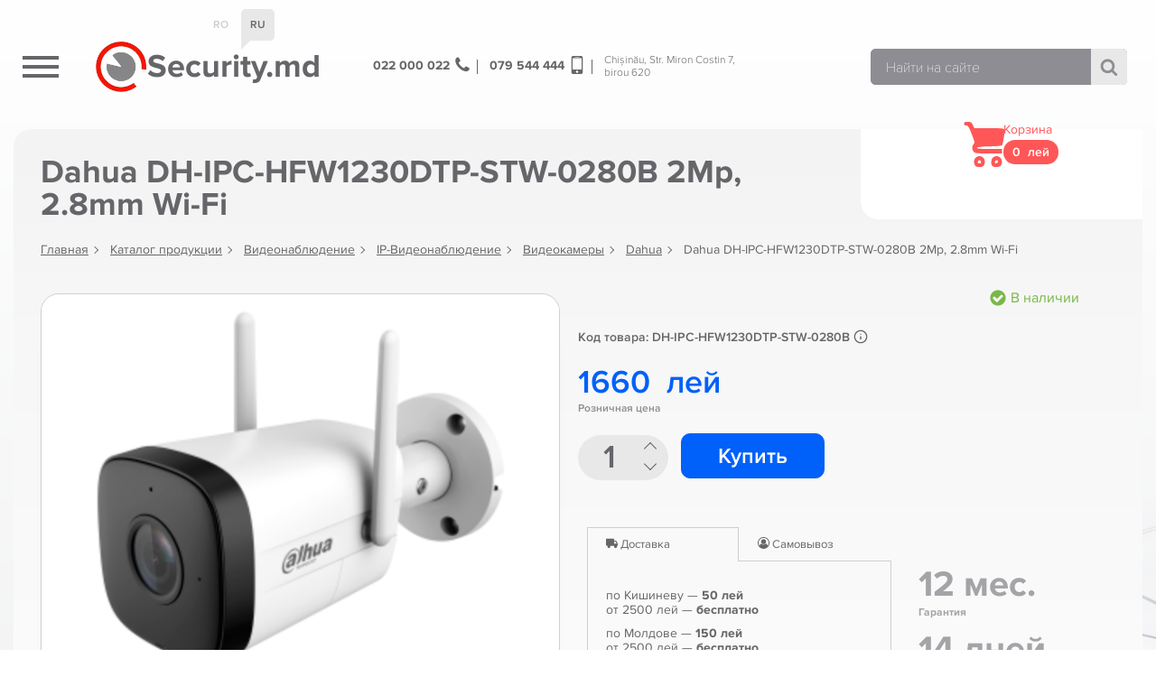

--- FILE ---
content_type: text/html; charset=UTF-8
request_url: https://security.md/product/dahua-dh-ipc-hfw1230dtp-stw-0280b/
body_size: 12027
content:
<!doctype html>
<html dir="ltr" lang="ru-RU" prefix="og: https://ogp.me/ns#">
<head>
<meta charset="UTF-8">
<meta name="viewport" content="width=device-width, initial-scale=1, maximum-scale=2.0">
<link rel="profile" href="http://gmpg.org/xfn/11">
<link rel="pingback" href="https://security.md/xmlrpc.php">
<title>Dahua DH-IPC-HFW1230DTP-STW-0280B 2Mp, 2.8mm Wi-Fi | Security Shop</title>
<meta property="og:site_name" content="Security Shop"/>
<meta property="og:title" content="Dahua DH-IPC-HFW1230DTP-STW-0280B 2Mp, 2.8mm Wi-Fi" />
<meta property="og:description" content="2 Mp, 1/3&rdquo; 2Megapixel progressive scan CMOS,  (1920&times;1080)@25к/сек,0.025 Lux/F2.0(Color), 0.0025Lux/F2.0(IR on),  кодеки:H.265/.264/ MJPEG, поддержка двух потоков, объектив 2,8 мм (100&deg;),  AWB / AGC / BLC / HLC/ DWDR; ONVIF, CGI, ICR фильтр,Micro SD кар" />
<meta property="og:image" content="https://security.md/wp-content/uploads/2020/01/dahua-dhipchfw1230dtpstw0280b-2mp-28mm-2-mp-9359844927495.png" />
<meta property="og:image:width" content="1024" />
<meta property="og:image:height" content="768" />
<meta property="og:url" content="https://security.md/product/dahua-dh-ipc-hfw1230dtp-stw-0280b/" />
<meta property="og:type" content="website" />
<script type="application/ld+json">
{ "@context": "https://schema.org",
 "@type": "Organization",
 "name": "\"Media Sistem\" SRL",
 "legalName" : "\"Media Sistem\" SRL",
 "url": "https://security.md",
 "logo": "https://security.md/wp-content/themes/security.md/img/logo.png",
 "address": {
 "@type": "PostalAddress",
 "streetAddress": "Str. Miron Costin 7, birou 620",
 "addressLocality": "Chișinău",
 "postalCode": "2068",
 "addressCountry": "MD"
 },
 "contactPoint": {
 "@type": "ContactPoint",
 "contactType": "customer support",
 "telephone": "[+37322000022,+37379544444]",
 "email": "mediasistem@mail.ru"
 }
 }
</script>
<script type="application/ld+json">
{
"@context": "https://schema.org",
"@type": "BreadcrumbList",
  "itemListElement": [{
    "@type": "ListItem",
    "position": 1,
    "name": "Главная",
    "item": "https://security.md"
  }
    ,{
    "@type": "ListItem",
    "position": 2,
    "name": "Каталог продукции",
    "item": "https://security.md/shop/"
  }  
    ,{
    "@type": "ListItem",
    "position": 3,
    "name": "Видеонаблюдение",
    "item": "https://security.md/pcat/videonablyudenie/"
  }  
    ,{
    "@type": "ListItem",
    "position": 4,
    "name": "IP-Видеонаблюдение",
    "item": "https://security.md/pcat/videonablyudenie/ip-sistemy/"
  }  
    ,{
    "@type": "ListItem",
    "position": 5,
    "name": "Видеокамеры",
    "item": "https://security.md/pcat/videonablyudenie/ip-sistemy/videokamery-ip-sistemy/"
  }  
    ,{
    "@type": "ListItem",
    "position": 6,
    "name": "Dahua",
    "item": "https://security.md/pcat/videonablyudenie/ip-sistemy/videokamery-ip-sistemy/dahua-videokamery-ip-sistemy/"
  }  
    ,{
    "@type": "ListItem",
    "position": 7,
    "name": "Dahua DH-IPC-HFW1230DTP-STW-0280B 2Mp, 2.8mm Wi-Fi",
    "item": "https://security.md/product/dahua-dh-ipc-hfw1230dtp-stw-0280b/"
  }
    ]
}	
</script>

<script type="application/ld+json">
{
  "@context": "https://schema.org/",
  "@type": "Product",
  "name": "Dahua DH-IPC-HFW1230DTP-STW-0280B 2Mp, 2.8mm Wi-Fi",
  "image": ["https://security.md/wp-content/uploads/2020/01/dahua-dhipchfw1230dtpstw0280b-2mp-28mm-2-mp-9359844927495.png"],
  "description": "2 Mp, 1/3&rdquo; 2Megapixel progressive scan CMOS,  (1920&times;1080)@25к/сек,0.025 Lux/F2.0(Color), 0.0025Lux/F2.0(IR on),  кодеки:H.265/.264/ MJPEG, поддержка двух потоков, объектив 2,8 мм (100&deg;),  AWB / AGC / BLC / HLC/ DWDR; ONVIF, CGI, ICR фильтр,Micro SD кар",
  "sku": "DH-IPC-HFW1230DTP-STW-0280B",
  "category":"Видеонаблюдение > IP-Видеонаблюдение > Видеокамеры > Dahua",
    "offers": {
    "@type": "Offer",
    "url": "https://security.md/product/dahua-dh-ipc-hfw1230dtp-stw-0280b/",
    "priceCurrency": "MDL",
    "price": "1660",
    "itemCondition": "https://schema.org/NewCondition",
    "availability": "https://schema.org/InStock",
    "priceValidUntil":"2025-11-14",
    "seller": {
      "@type": "Organization",
      "name": "\"Media Sistem\" SRL"
    }
  }
}
</script>
<link rel="apple-touch-icon" sizes="60x60" href="https://security.md/wp-content/themes/security.md/favicon/apple-touch-icon.png">
<link rel="icon" type="image/png" sizes="32x32" href="https://security.md/wp-content/themes/security.md/favicon/favicon-32x32.png">
<link rel="icon" type="image/png" sizes="16x16" href="https://security.md/wp-content/themes/security.md/favicon/favicon-16x16.png">
<link rel="manifest" href="https://security.md/wp-content/themes/security.md/favicon/site.webmanifest">
<link rel="mask-icon" href="https://security.md/wp-content/themes/security.md/favicon/safari-pinned-tab.svg" color="#1b1f77">
<link rel="shortcut icon" href="https://security.md/wp-content/themes/security.md/favicon/favicon.ico">
<meta name="msapplication-TileColor" content="#ffffff">
<meta name="msapplication-config" content="https://security.md/wp-content/themes/security.md/favicon/browserconfig.xml">
<meta name="theme-color" content="#ffffff">


	<style>img:is([sizes="auto" i], [sizes^="auto," i]) { contain-intrinsic-size: 3000px 1500px }</style>
	
		<!-- All in One SEO 4.8.1.1 - aioseo.com -->
	<meta name="description" content="2 Mp, 1/3” 2Megapixel progressive scan CMOS, (1920×1080)@25к/сек,0.025 Lux/F2.0(Color), 0.0025Lux/F2.0(IR on), кодеки:H.265/.264/ MJPEG, поддержка двух потоков, объектив 2,8 мм (100°), AWB / AGC / BLC / HLC/ DWDR; ONVIF, CGI, ICR фильтр,Micro SD карта до 128 GB. Встроенный микрофон/Встроенный громкоговоритель. ИК подсветка - 30m , Wi-Fi (IEEE802.11b/g/n), Температурный режим - 30°C~+50°C. Питания: DC12V/1.5A±10%. В комплект" />
	<meta name="robots" content="max-image-preview:large" />
	<link rel="canonical" href="https://security.md/product/dahua-dh-ipc-hfw1230dtp-stw-0280b/" />
	<meta name="generator" content="All in One SEO (AIOSEO) 4.8.1.1" />
		<meta property="og:locale" content="ru_RU" />
		<meta property="og:site_name" content="Security Shop | Оборудование для безопасности, видеонаблюдение, домофоны в Молдове" />
		<meta property="og:type" content="article" />
		<meta property="og:title" content="Dahua DH-IPC-HFW1230DTP-STW-0280B 2Mp, 2.8mm Wi-Fi | Security Shop" />
		<meta property="og:description" content="2 Mp, 1/3” 2Megapixel progressive scan CMOS, (1920×1080)@25к/сек,0.025 Lux/F2.0(Color), 0.0025Lux/F2.0(IR on), кодеки:H.265/.264/ MJPEG, поддержка двух потоков, объектив 2,8 мм (100°), AWB / AGC / BLC / HLC/ DWDR; ONVIF, CGI, ICR фильтр,Micro SD карта до 128 GB. Встроенный микрофон/Встроенный громкоговоритель. ИК подсветка - 30m , Wi-Fi (IEEE802.11b/g/n), Температурный режим - 30°C~+50°C. Питания: DC12V/1.5A±10%. В комплект" />
		<meta property="og:url" content="https://security.md/product/dahua-dh-ipc-hfw1230dtp-stw-0280b/" />
		<meta property="article:published_time" content="2020-01-23T16:51:15+00:00" />
		<meta property="article:modified_time" content="2024-06-25T07:05:09+00:00" />
		<meta name="twitter:card" content="summary_large_image" />
		<meta name="twitter:title" content="Dahua DH-IPC-HFW1230DTP-STW-0280B 2Mp, 2.8mm Wi-Fi | Security Shop" />
		<meta name="twitter:description" content="2 Mp, 1/3” 2Megapixel progressive scan CMOS, (1920×1080)@25к/сек,0.025 Lux/F2.0(Color), 0.0025Lux/F2.0(IR on), кодеки:H.265/.264/ MJPEG, поддержка двух потоков, объектив 2,8 мм (100°), AWB / AGC / BLC / HLC/ DWDR; ONVIF, CGI, ICR фильтр,Micro SD карта до 128 GB. Встроенный микрофон/Встроенный громкоговоритель. ИК подсветка - 30m , Wi-Fi (IEEE802.11b/g/n), Температурный режим - 30°C~+50°C. Питания: DC12V/1.5A±10%. В комплект" />
		<script type="application/ld+json" class="aioseo-schema">
			{"@context":"https:\/\/schema.org","@graph":[{"@type":"BreadcrumbList","@id":"https:\/\/security.md\/product\/dahua-dh-ipc-hfw1230dtp-stw-0280b\/#breadcrumblist","itemListElement":[{"@type":"ListItem","@id":"https:\/\/security.md\/#listItem","position":1,"name":"\u0413\u043b\u0430\u0432\u043d\u0430\u044f \u0441\u0442\u0440\u0430\u043d\u0438\u0446\u0430","item":"https:\/\/security.md\/","nextItem":{"@type":"ListItem","@id":"https:\/\/security.md\/product\/dahua-dh-ipc-hfw1230dtp-stw-0280b\/#listItem","name":"Dahua DH-IPC-HFW1230DTP-STW-0280B 2Mp, 2.8mm Wi-Fi"}},{"@type":"ListItem","@id":"https:\/\/security.md\/product\/dahua-dh-ipc-hfw1230dtp-stw-0280b\/#listItem","position":2,"name":"Dahua DH-IPC-HFW1230DTP-STW-0280B 2Mp, 2.8mm Wi-Fi","previousItem":{"@type":"ListItem","@id":"https:\/\/security.md\/#listItem","name":"\u0413\u043b\u0430\u0432\u043d\u0430\u044f \u0441\u0442\u0440\u0430\u043d\u0438\u0446\u0430"}}]},{"@type":"ItemPage","@id":"https:\/\/security.md\/product\/dahua-dh-ipc-hfw1230dtp-stw-0280b\/#itempage","url":"https:\/\/security.md\/product\/dahua-dh-ipc-hfw1230dtp-stw-0280b\/","name":"Dahua DH-IPC-HFW1230DTP-STW-0280B 2Mp, 2.8mm Wi-Fi | Security Shop","description":"2 Mp, 1\/3\u201d 2Megapixel progressive scan CMOS, (1920\u00d71080)@25\u043a\/\u0441\u0435\u043a,0.025 Lux\/F2.0(Color), 0.0025Lux\/F2.0(IR on), \u043a\u043e\u0434\u0435\u043a\u0438:H.265\/.264\/ MJPEG, \u043f\u043e\u0434\u0434\u0435\u0440\u0436\u043a\u0430 \u0434\u0432\u0443\u0445 \u043f\u043e\u0442\u043e\u043a\u043e\u0432, \u043e\u0431\u044a\u0435\u043a\u0442\u0438\u0432 2,8 \u043c\u043c (100\u00b0), AWB \/ AGC \/ BLC \/ HLC\/ DWDR; ONVIF, CGI, ICR \u0444\u0438\u043b\u044c\u0442\u0440,Micro SD \u043a\u0430\u0440\u0442\u0430 \u0434\u043e 128 GB. \u0412\u0441\u0442\u0440\u043e\u0435\u043d\u043d\u044b\u0439 \u043c\u0438\u043a\u0440\u043e\u0444\u043e\u043d\/\u0412\u0441\u0442\u0440\u043e\u0435\u043d\u043d\u044b\u0439 \u0433\u0440\u043e\u043c\u043a\u043e\u0433\u043e\u0432\u043e\u0440\u0438\u0442\u0435\u043b\u044c. \u0418\u041a \u043f\u043e\u0434\u0441\u0432\u0435\u0442\u043a\u0430 - 30m , Wi-Fi (IEEE802.11b\/g\/n), \u0422\u0435\u043c\u043f\u0435\u0440\u0430\u0442\u0443\u0440\u043d\u044b\u0439 \u0440\u0435\u0436\u0438\u043c - 30\u00b0C~+50\u00b0C. \u041f\u0438\u0442\u0430\u043d\u0438\u044f: DC12V\/1.5A\u00b110%. \u0412 \u043a\u043e\u043c\u043f\u043b\u0435\u043a\u0442","inLanguage":"ru-RU","isPartOf":{"@id":"https:\/\/security.md\/#website"},"breadcrumb":{"@id":"https:\/\/security.md\/product\/dahua-dh-ipc-hfw1230dtp-stw-0280b\/#breadcrumblist"},"image":{"@type":"ImageObject","url":"https:\/\/security.md\/wp-content\/uploads\/2020\/01\/dahua-dhipchfw1230dtpstw0280b-2mp-28mm-2-mp-9359844927495.png","@id":"https:\/\/security.md\/product\/dahua-dh-ipc-hfw1230dtp-stw-0280b\/#mainImage","width":1024,"height":768},"primaryImageOfPage":{"@id":"https:\/\/security.md\/product\/dahua-dh-ipc-hfw1230dtp-stw-0280b\/#mainImage"},"datePublished":"2020-01-23T16:51:15+00:00","dateModified":"2024-06-25T07:05:09+00:00"},{"@type":"Organization","@id":"https:\/\/security.md\/#organization","name":"Security Shop","description":"\u041e\u0431\u043e\u0440\u0443\u0434\u043e\u0432\u0430\u043d\u0438\u0435 \u0434\u043b\u044f \u0431\u0435\u0437\u043e\u043f\u0430\u0441\u043d\u043e\u0441\u0442\u0438, \u0432\u0438\u0434\u0435\u043e\u043d\u0430\u0431\u043b\u044e\u0434\u0435\u043d\u0438\u0435, \u0434\u043e\u043c\u043e\u0444\u043e\u043d\u044b \u0432 \u041c\u043e\u043b\u0434\u043e\u0432\u0435","url":"https:\/\/security.md\/"},{"@type":"WebSite","@id":"https:\/\/security.md\/#website","url":"https:\/\/security.md\/","name":"Security Shop","description":"\u041e\u0431\u043e\u0440\u0443\u0434\u043e\u0432\u0430\u043d\u0438\u0435 \u0434\u043b\u044f \u0431\u0435\u0437\u043e\u043f\u0430\u0441\u043d\u043e\u0441\u0442\u0438, \u0432\u0438\u0434\u0435\u043e\u043d\u0430\u0431\u043b\u044e\u0434\u0435\u043d\u0438\u0435, \u0434\u043e\u043c\u043e\u0444\u043e\u043d\u044b \u0432 \u041c\u043e\u043b\u0434\u043e\u0432\u0435","inLanguage":"ru-RU","publisher":{"@id":"https:\/\/security.md\/#organization"}}]}
		</script>
		<!-- All in One SEO -->

<style id='classic-theme-styles-inline-css'>
/*! This file is auto-generated */
.wp-block-button__link{color:#fff;background-color:#32373c;border-radius:9999px;box-shadow:none;text-decoration:none;padding:calc(.667em + 2px) calc(1.333em + 2px);font-size:1.125em}.wp-block-file__button{background:#32373c;color:#fff;text-decoration:none}
</style>
<style id='global-styles-inline-css'>
:root{--wp--preset--aspect-ratio--square: 1;--wp--preset--aspect-ratio--4-3: 4/3;--wp--preset--aspect-ratio--3-4: 3/4;--wp--preset--aspect-ratio--3-2: 3/2;--wp--preset--aspect-ratio--2-3: 2/3;--wp--preset--aspect-ratio--16-9: 16/9;--wp--preset--aspect-ratio--9-16: 9/16;--wp--preset--color--black: #000000;--wp--preset--color--cyan-bluish-gray: #abb8c3;--wp--preset--color--white: #ffffff;--wp--preset--color--pale-pink: #f78da7;--wp--preset--color--vivid-red: #cf2e2e;--wp--preset--color--luminous-vivid-orange: #ff6900;--wp--preset--color--luminous-vivid-amber: #fcb900;--wp--preset--color--light-green-cyan: #7bdcb5;--wp--preset--color--vivid-green-cyan: #00d084;--wp--preset--color--pale-cyan-blue: #8ed1fc;--wp--preset--color--vivid-cyan-blue: #0693e3;--wp--preset--color--vivid-purple: #9b51e0;--wp--preset--gradient--vivid-cyan-blue-to-vivid-purple: linear-gradient(135deg,rgba(6,147,227,1) 0%,rgb(155,81,224) 100%);--wp--preset--gradient--light-green-cyan-to-vivid-green-cyan: linear-gradient(135deg,rgb(122,220,180) 0%,rgb(0,208,130) 100%);--wp--preset--gradient--luminous-vivid-amber-to-luminous-vivid-orange: linear-gradient(135deg,rgba(252,185,0,1) 0%,rgba(255,105,0,1) 100%);--wp--preset--gradient--luminous-vivid-orange-to-vivid-red: linear-gradient(135deg,rgba(255,105,0,1) 0%,rgb(207,46,46) 100%);--wp--preset--gradient--very-light-gray-to-cyan-bluish-gray: linear-gradient(135deg,rgb(238,238,238) 0%,rgb(169,184,195) 100%);--wp--preset--gradient--cool-to-warm-spectrum: linear-gradient(135deg,rgb(74,234,220) 0%,rgb(151,120,209) 20%,rgb(207,42,186) 40%,rgb(238,44,130) 60%,rgb(251,105,98) 80%,rgb(254,248,76) 100%);--wp--preset--gradient--blush-light-purple: linear-gradient(135deg,rgb(255,206,236) 0%,rgb(152,150,240) 100%);--wp--preset--gradient--blush-bordeaux: linear-gradient(135deg,rgb(254,205,165) 0%,rgb(254,45,45) 50%,rgb(107,0,62) 100%);--wp--preset--gradient--luminous-dusk: linear-gradient(135deg,rgb(255,203,112) 0%,rgb(199,81,192) 50%,rgb(65,88,208) 100%);--wp--preset--gradient--pale-ocean: linear-gradient(135deg,rgb(255,245,203) 0%,rgb(182,227,212) 50%,rgb(51,167,181) 100%);--wp--preset--gradient--electric-grass: linear-gradient(135deg,rgb(202,248,128) 0%,rgb(113,206,126) 100%);--wp--preset--gradient--midnight: linear-gradient(135deg,rgb(2,3,129) 0%,rgb(40,116,252) 100%);--wp--preset--font-size--small: 13px;--wp--preset--font-size--medium: 20px;--wp--preset--font-size--large: 36px;--wp--preset--font-size--x-large: 42px;--wp--preset--spacing--20: 0.44rem;--wp--preset--spacing--30: 0.67rem;--wp--preset--spacing--40: 1rem;--wp--preset--spacing--50: 1.5rem;--wp--preset--spacing--60: 2.25rem;--wp--preset--spacing--70: 3.38rem;--wp--preset--spacing--80: 5.06rem;--wp--preset--shadow--natural: 6px 6px 9px rgba(0, 0, 0, 0.2);--wp--preset--shadow--deep: 12px 12px 50px rgba(0, 0, 0, 0.4);--wp--preset--shadow--sharp: 6px 6px 0px rgba(0, 0, 0, 0.2);--wp--preset--shadow--outlined: 6px 6px 0px -3px rgba(255, 255, 255, 1), 6px 6px rgba(0, 0, 0, 1);--wp--preset--shadow--crisp: 6px 6px 0px rgba(0, 0, 0, 1);}:where(.is-layout-flex){gap: 0.5em;}:where(.is-layout-grid){gap: 0.5em;}body .is-layout-flex{display: flex;}.is-layout-flex{flex-wrap: wrap;align-items: center;}.is-layout-flex > :is(*, div){margin: 0;}body .is-layout-grid{display: grid;}.is-layout-grid > :is(*, div){margin: 0;}:where(.wp-block-columns.is-layout-flex){gap: 2em;}:where(.wp-block-columns.is-layout-grid){gap: 2em;}:where(.wp-block-post-template.is-layout-flex){gap: 1.25em;}:where(.wp-block-post-template.is-layout-grid){gap: 1.25em;}.has-black-color{color: var(--wp--preset--color--black) !important;}.has-cyan-bluish-gray-color{color: var(--wp--preset--color--cyan-bluish-gray) !important;}.has-white-color{color: var(--wp--preset--color--white) !important;}.has-pale-pink-color{color: var(--wp--preset--color--pale-pink) !important;}.has-vivid-red-color{color: var(--wp--preset--color--vivid-red) !important;}.has-luminous-vivid-orange-color{color: var(--wp--preset--color--luminous-vivid-orange) !important;}.has-luminous-vivid-amber-color{color: var(--wp--preset--color--luminous-vivid-amber) !important;}.has-light-green-cyan-color{color: var(--wp--preset--color--light-green-cyan) !important;}.has-vivid-green-cyan-color{color: var(--wp--preset--color--vivid-green-cyan) !important;}.has-pale-cyan-blue-color{color: var(--wp--preset--color--pale-cyan-blue) !important;}.has-vivid-cyan-blue-color{color: var(--wp--preset--color--vivid-cyan-blue) !important;}.has-vivid-purple-color{color: var(--wp--preset--color--vivid-purple) !important;}.has-black-background-color{background-color: var(--wp--preset--color--black) !important;}.has-cyan-bluish-gray-background-color{background-color: var(--wp--preset--color--cyan-bluish-gray) !important;}.has-white-background-color{background-color: var(--wp--preset--color--white) !important;}.has-pale-pink-background-color{background-color: var(--wp--preset--color--pale-pink) !important;}.has-vivid-red-background-color{background-color: var(--wp--preset--color--vivid-red) !important;}.has-luminous-vivid-orange-background-color{background-color: var(--wp--preset--color--luminous-vivid-orange) !important;}.has-luminous-vivid-amber-background-color{background-color: var(--wp--preset--color--luminous-vivid-amber) !important;}.has-light-green-cyan-background-color{background-color: var(--wp--preset--color--light-green-cyan) !important;}.has-vivid-green-cyan-background-color{background-color: var(--wp--preset--color--vivid-green-cyan) !important;}.has-pale-cyan-blue-background-color{background-color: var(--wp--preset--color--pale-cyan-blue) !important;}.has-vivid-cyan-blue-background-color{background-color: var(--wp--preset--color--vivid-cyan-blue) !important;}.has-vivid-purple-background-color{background-color: var(--wp--preset--color--vivid-purple) !important;}.has-black-border-color{border-color: var(--wp--preset--color--black) !important;}.has-cyan-bluish-gray-border-color{border-color: var(--wp--preset--color--cyan-bluish-gray) !important;}.has-white-border-color{border-color: var(--wp--preset--color--white) !important;}.has-pale-pink-border-color{border-color: var(--wp--preset--color--pale-pink) !important;}.has-vivid-red-border-color{border-color: var(--wp--preset--color--vivid-red) !important;}.has-luminous-vivid-orange-border-color{border-color: var(--wp--preset--color--luminous-vivid-orange) !important;}.has-luminous-vivid-amber-border-color{border-color: var(--wp--preset--color--luminous-vivid-amber) !important;}.has-light-green-cyan-border-color{border-color: var(--wp--preset--color--light-green-cyan) !important;}.has-vivid-green-cyan-border-color{border-color: var(--wp--preset--color--vivid-green-cyan) !important;}.has-pale-cyan-blue-border-color{border-color: var(--wp--preset--color--pale-cyan-blue) !important;}.has-vivid-cyan-blue-border-color{border-color: var(--wp--preset--color--vivid-cyan-blue) !important;}.has-vivid-purple-border-color{border-color: var(--wp--preset--color--vivid-purple) !important;}.has-vivid-cyan-blue-to-vivid-purple-gradient-background{background: var(--wp--preset--gradient--vivid-cyan-blue-to-vivid-purple) !important;}.has-light-green-cyan-to-vivid-green-cyan-gradient-background{background: var(--wp--preset--gradient--light-green-cyan-to-vivid-green-cyan) !important;}.has-luminous-vivid-amber-to-luminous-vivid-orange-gradient-background{background: var(--wp--preset--gradient--luminous-vivid-amber-to-luminous-vivid-orange) !important;}.has-luminous-vivid-orange-to-vivid-red-gradient-background{background: var(--wp--preset--gradient--luminous-vivid-orange-to-vivid-red) !important;}.has-very-light-gray-to-cyan-bluish-gray-gradient-background{background: var(--wp--preset--gradient--very-light-gray-to-cyan-bluish-gray) !important;}.has-cool-to-warm-spectrum-gradient-background{background: var(--wp--preset--gradient--cool-to-warm-spectrum) !important;}.has-blush-light-purple-gradient-background{background: var(--wp--preset--gradient--blush-light-purple) !important;}.has-blush-bordeaux-gradient-background{background: var(--wp--preset--gradient--blush-bordeaux) !important;}.has-luminous-dusk-gradient-background{background: var(--wp--preset--gradient--luminous-dusk) !important;}.has-pale-ocean-gradient-background{background: var(--wp--preset--gradient--pale-ocean) !important;}.has-electric-grass-gradient-background{background: var(--wp--preset--gradient--electric-grass) !important;}.has-midnight-gradient-background{background: var(--wp--preset--gradient--midnight) !important;}.has-small-font-size{font-size: var(--wp--preset--font-size--small) !important;}.has-medium-font-size{font-size: var(--wp--preset--font-size--medium) !important;}.has-large-font-size{font-size: var(--wp--preset--font-size--large) !important;}.has-x-large-font-size{font-size: var(--wp--preset--font-size--x-large) !important;}
:where(.wp-block-post-template.is-layout-flex){gap: 1.25em;}:where(.wp-block-post-template.is-layout-grid){gap: 1.25em;}
:where(.wp-block-columns.is-layout-flex){gap: 2em;}:where(.wp-block-columns.is-layout-grid){gap: 2em;}
:root :where(.wp-block-pullquote){font-size: 1.5em;line-height: 1.6;}
</style>
<link rel='stylesheet' id='brands-styles-css' href='https://security.md/wp-content/plugins/woocommerce/assets/css/brands.css?ver=9.8.1' media='all' />
<link rel='stylesheet' id='secmd-jquery.bxslider-css' href='https://security.md/wp-content/themes/security.md/css/jquery.bxslider.css?ver=1.0' media='all' />
<link rel='stylesheet' id='secmd-slick-css' href='https://security.md/wp-content/themes/security.md/css/slick.css?ver=1.0' media='all' />
<link rel='stylesheet' id='secmd-jquery.fancybox-css' href='https://security.md/wp-content/themes/security.md/css/jquery.fancybox.min.css?ver=1.0' media='all' />
<link rel='stylesheet' id='secmd-main-css' href='https://security.md/wp-content/themes/security.md/css/main.css?ver=1.4' media='all' />
<link rel='stylesheet' id='wwp_single_product_page_css-css' href='https://security.md/wp-content/plugins/woocommerce-wholesale-prices/css/frontend/product/wwp-single-product-page.css?ver=2.2.2.1' media='all' />
<script src="https://security.md/wp-content/themes/security.md/js/jquery-3.3.1.min.js?ver=3.3.1" id="jquery-js"></script>
<script src="https://security.md/wp-content/plugins/woocommerce/assets/js/jquery-blockui/jquery.blockUI.min.js?ver=2.7.0-wc.9.8.1" id="jquery-blockui-js" defer data-wp-strategy="defer"></script>
<script id="wc-add-to-cart-js-extra">
var wc_add_to_cart_params = {"ajax_url":"\/wp-admin\/admin-ajax.php","wc_ajax_url":"\/?wc-ajax=%%endpoint%%","i18n_view_cart":"\u041f\u0440\u043e\u0441\u043c\u043e\u0442\u0440 \u043a\u043e\u0440\u0437\u0438\u043d\u044b","cart_url":"https:\/\/security.md\/cart\/","is_cart":"","cart_redirect_after_add":"no"};
</script>
<script src="https://security.md/wp-content/plugins/woocommerce/assets/js/frontend/add-to-cart.min.js?ver=9.8.1" id="wc-add-to-cart-js" defer data-wp-strategy="defer"></script>
<script id="wc-single-product-js-extra">
var wc_single_product_params = {"i18n_required_rating_text":"\u041f\u043e\u0436\u0430\u043b\u0443\u0439\u0441\u0442\u0430, \u043f\u043e\u0441\u0442\u0430\u0432\u044c\u0442\u0435 \u043e\u0446\u0435\u043d\u043a\u0443","i18n_rating_options":["1 \u0438\u0437 5 \u0437\u0432\u0451\u0437\u0434","2 \u0438\u0437 5 \u0437\u0432\u0451\u0437\u0434","3 \u0438\u0437 5 \u0437\u0432\u0451\u0437\u0434","4 \u0438\u0437 5 \u0437\u0432\u0451\u0437\u0434","5 \u0438\u0437 5 \u0437\u0432\u0451\u0437\u0434"],"i18n_product_gallery_trigger_text":"\u041f\u0440\u043e\u0441\u043c\u043e\u0442\u0440 \u0433\u0430\u043b\u0435\u0440\u0435\u0438 \u0438\u0437\u043e\u0431\u0440\u0430\u0436\u0435\u043d\u0438\u0439 \u0432 \u043f\u043e\u043b\u043d\u043e\u044d\u043a\u0440\u0430\u043d\u043d\u043e\u043c \u0440\u0435\u0436\u0438\u043c\u0435","review_rating_required":"yes","flexslider":{"rtl":false,"animation":"slide","smoothHeight":true,"directionNav":false,"controlNav":"thumbnails","slideshow":false,"animationSpeed":500,"animationLoop":false,"allowOneSlide":false},"zoom_enabled":"","zoom_options":[],"photoswipe_enabled":"","photoswipe_options":{"shareEl":false,"closeOnScroll":false,"history":false,"hideAnimationDuration":0,"showAnimationDuration":0},"flexslider_enabled":""};
</script>
<script src="https://security.md/wp-content/plugins/woocommerce/assets/js/frontend/single-product.min.js?ver=9.8.1" id="wc-single-product-js" defer data-wp-strategy="defer"></script>
<script src="https://security.md/wp-content/plugins/woocommerce/assets/js/js-cookie/js.cookie.min.js?ver=2.1.4-wc.9.8.1" id="js-cookie-js" defer data-wp-strategy="defer"></script>
<script id="woocommerce-js-extra">
var woocommerce_params = {"ajax_url":"\/wp-admin\/admin-ajax.php","wc_ajax_url":"\/?wc-ajax=%%endpoint%%","i18n_password_show":"\u041f\u043e\u043a\u0430\u0437\u0430\u0442\u044c \u043f\u0430\u0440\u043e\u043b\u044c","i18n_password_hide":"\u0421\u043a\u0440\u044b\u0442\u044c \u043f\u0430\u0440\u043e\u043b\u044c"};
</script>
<script src="https://security.md/wp-content/plugins/woocommerce/assets/js/frontend/woocommerce.min.js?ver=9.8.1" id="woocommerce-js" defer data-wp-strategy="defer"></script>
<link rel='shortlink' href='https://security.md/?p=22114' />
<meta name="wwp" content="yes" /><link hreflang="ru" href="https://security.md/ru/product/dahua-dh-ipc-hfw1230dtp-stw-0280b/" rel="alternate" />
<link hreflang="ro" href="https://security.md/ro/product/dahua-dh-ipc-hfw1230dtp-stw-0280b/" rel="alternate" />
<link hreflang="x-default" href="https://security.md/product/dahua-dh-ipc-hfw1230dtp-stw-0280b/" rel="alternate" />
<meta name="generator" content="qTranslate-X 3.4.6.8" />
	<noscript><style>.woocommerce-product-gallery{ opacity: 1 !important; }</style></noscript>
	<meta name="generator" content="Elementor 3.28.3; features: additional_custom_breakpoints, e_local_google_fonts; settings: css_print_method-external, google_font-enabled, font_display-swap">
			<style>
				.e-con.e-parent:nth-of-type(n+4):not(.e-lazyloaded):not(.e-no-lazyload),
				.e-con.e-parent:nth-of-type(n+4):not(.e-lazyloaded):not(.e-no-lazyload) * {
					background-image: none !important;
				}
				@media screen and (max-height: 1024px) {
					.e-con.e-parent:nth-of-type(n+3):not(.e-lazyloaded):not(.e-no-lazyload),
					.e-con.e-parent:nth-of-type(n+3):not(.e-lazyloaded):not(.e-no-lazyload) * {
						background-image: none !important;
					}
				}
				@media screen and (max-height: 640px) {
					.e-con.e-parent:nth-of-type(n+2):not(.e-lazyloaded):not(.e-no-lazyload),
					.e-con.e-parent:nth-of-type(n+2):not(.e-lazyloaded):not(.e-no-lazyload) * {
						background-image: none !important;
					}
				}
			</style>
			</head>

<body class="nobg elementor-default elementor-kit-24121">



<header class="header " >
    <div class="wrapper">
        <div class="top_header">
            <ul class="langs">
               <li><a href="https://security.md/ro/product/dahua-dh-ipc-hfw1230dtp-stw-0280b/">RO</a></li>
               <li><a class="active"  href="https://security.md/ru/product/dahua-dh-ipc-hfw1230dtp-stw-0280b/">RU</a></li>
<!--               <li><a--><!-- href="--><!--/en/--><!--">EN</a></li>-->
            </ul>
            <ul class="top_menu">
                            </ul>
        </div>
        <div class="header_row">
            <div class="header_col_0">
                <div class="navigation_btn">
                    <div class="lines">
                        <span></span>
                        <span></span>
                        <span></span>
                    </div>
                </div>
            </div>
            <div class="header_col_1">
                <a href="https://security.md" class="header_logo">
                    <img width="58" height="58" src="https://security.md/wp-content/themes/security.md/img/logo.png" alt="Security.md logo">
                    <span class="text">Security.md</span>
                </a>
            </div>
            <div  class="header_col_2 address">
                <a class="phone" href="tel:+37322000022">
                    022&nbsp;000&nbsp;022
                    <svg class="icon ">
                    <use xlink:href="https://security.md/wp-content/themes/security.md/img/svgdefs.svg#icon_tel" xmlns:xlink="http://www.w3.org/1999/xlink"></use>
               </svg>                </a>
                <a class="phone" href="tel:+37379544444">
                    079&nbsp;544&nbsp;444
                    <svg class="icon ">
                    <use xlink:href="https://security.md/wp-content/themes/security.md/img/svgdefs.svg#icon_mobile" xmlns:xlink="http://www.w3.org/1999/xlink"></use>
               </svg>                </a>
                <a href="https://goo.gl/maps/EBgq9uuWZ5cKwEpX7" target="_blank">
                    Chișinău, 
                    Str. Miron Costin 7, <br> birou 620                </a>
            </div>
            <div class="header_col_3">
                <form action="https://security.md/search/" method="GET" class="search_form">
                                        <input type="search" placeholder="Найти на сайте" name="search" class="input" value="">
                    <button class="submit_btn" type="submit"><svg class="icon ">
                    <use xlink:href="https://security.md/wp-content/themes/security.md/img/svgdefs.svg#icon_search" xmlns:xlink="http://www.w3.org/1999/xlink"></use>
               </svg></button>
                </form>
            </div>
            <div class="header_col_4 cart_block">
                <div class="cart_icon">
                    <svg class="icon ">
                    <use xlink:href="https://security.md/wp-content/themes/security.md/img/svgdefs.svg#icon_cart2" xmlns:xlink="http://www.w3.org/1999/xlink"></use>
               </svg>                    <div class="cart_count">0</div>
                </div>
                    <div class="cart_text">
                        <span>Корзина</span>
                        <span class="price">0&nbsp; лей</span>
                    </div>

            </div>
            <div class="clearfix"></div>
        </div>
    </div>
</header>





<div class="main_top">
    <div class="wrapper">
        <div class="row">
            <div class="col_2">
                <nav class="navigation">
    <div class='mobile-lang-bar'><span><a href="https://security.md/ro/product/dahua-dh-ipc-hfw1230dtp-stw-0280b/">RO</a></span><span class="active" ><a href="https://security.md/ru/product/dahua-dh-ipc-hfw1230dtp-stw-0280b/">RU</a></span><span><a href="https://security.md/en/product/dahua-dh-ipc-hfw1230dtp-stw-0280b/">EN</a></span></div>
    <ul class="header_nav">
            <li >
            <a  href="https://security.md/pcat/videonablyudenie/">
            <span class="icons">
                <svg class="icon plus">
                    <use xlink:href="https://security.md/wp-content/themes/security.md/img/svgdefs.svg#icon_plus_square" xmlns:xlink="http://www.w3.org/1999/xlink"></use>
               </svg>            </span>
                <span>Видеонаблюдение</span>
            </a>
                        <ul class="sub-category-nav">
                                <li>
                    <a  href="https://security.md/pcat/videonablyudenie/solar_solution/">
                        <span>Solar Solution</span>                        
                    </a>
                </li>
                                <li>
                    <a  href="https://security.md/pcat/videonablyudenie/ip-sistemy/">
                        <span>IP-Видеонаблюдение</span>                        
                    </a>
                </li>
                                <li>
                    <a  href="https://security.md/pcat/videonablyudenie/ahd-hdcvi-hdtvi-sistemy/">
                        <span>AHD, HDCVI, HDTVI Системы</span>                        
                    </a>
                </li>
                                <li>
                    <a  href="https://security.md/pcat/videonablyudenie/comutatoaresiantene/">
                        <span>Свитчи и антенны</span>                        
                    </a>
                </li>
                                <li>
                    <a  href="https://security.md/pcat/videonablyudenie/preobrazovateli-signala/">
                        <span>Преобразователи сигнала</span>                        
                    </a>
                </li>
                                <li>
                    <a  href="https://security.md/pcat/videonablyudenie/nakopiteli-informaczii/">
                        <span>Накопители информации</span>                        
                    </a>
                </li>
                                <li>
                    <a  href="https://security.md/pcat/videonablyudenie/peredacha-i-zashhita-videosignala/">
                        <span>Передача и защита видео</span>                        
                    </a>
                </li>
                                <li>
                    <a  href="https://security.md/pcat/videonablyudenie/kronshtejny-i-kozhuhi/">
                        <span>Термокожухи и кронштейны</span>                        
                    </a>
                </li>
                                <li>
                    <a  href="https://security.md/pcat/videonablyudenie/ustrojstva-upravleniya/">
                        <span>Мониторы и устройства управления</span>                        
                    </a>
                </li>
                                <li>
                    <a  href="https://security.md/pcat/videonablyudenie/aksessuary-videonablyudenie/">
                        <span>Аксессуары</span>                        
                    </a>
                </li>
                            </ul>
                    </li>
            <li >
            <a  href="https://security.md/pcat/domofony/">
            <span class="icons">
                <svg class="icon plus">
                    <use xlink:href="https://security.md/wp-content/themes/security.md/img/svgdefs.svg#icon_plus_square" xmlns:xlink="http://www.w3.org/1999/xlink"></use>
               </svg>            </span>
                <span>Домофоны</span>
            </a>
                        <ul class="sub-category-nav">
                                <li>
                    <a  href="https://security.md/pcat/domofony/gotovye-komplekty-domofony/">
                        <span>Готовые комплекты</span>                        
                    </a>
                </li>
                                <li>
                    <a  href="https://security.md/pcat/domofony/ip-vyzyvnye-paneli/">
                        <span>IP Вызывные панели</span>                        
                    </a>
                </li>
                                <li>
                    <a  href="https://security.md/pcat/domofony/analogovye-videodomofony/">
                        <span>Аналоговые видеодомофоны</span>                        
                    </a>
                </li>
                                <li>
                    <a  href="https://security.md/pcat/domofony/audiodomofony/">
                        <span>Аудиодомофоны</span>                        
                    </a>
                </li>
                                <li>
                    <a  href="https://security.md/pcat/domofony/aksessuary/">
                        <span>Аксессуары для домофона</span>                        
                    </a>
                </li>
                                <li>
                    <a  href="https://security.md/pcat/domofony/ip-videodomofony/">
                        <span>IP Видеомониторы</span>                        
                    </a>
                </li>
                                <li>
                    <a  href="https://security.md/pcat/domofony/peregovornye-ustrojstva/">
                        <span>Переговорные устройства</span>                        
                    </a>
                </li>
                            </ul>
                    </li>
            <li >
            <a  href="https://security.md/pcat/sistemy-kontrolya-i-upravleniya-dostupom/">
            <span class="icons">
                <svg class="icon plus">
                    <use xlink:href="https://security.md/wp-content/themes/security.md/img/svgdefs.svg#icon_plus_square" xmlns:xlink="http://www.w3.org/1999/xlink"></use>
               </svg>            </span>
                <span>Системы контроля доступа (СКУД)</span>
            </a>
                        <ul class="sub-category-nav">
                                <li>
                    <a  href="https://security.md/pcat/sistemy-kontrolya-i-upravleniya-dostupom/kontrollery/">
                        <span>Контроллеры</span>                        
                    </a>
                </li>
                                <li>
                    <a  href="https://security.md/pcat/sistemy-kontrolya-i-upravleniya-dostupom/software/">
                        <span>Программное обеспечение</span>                        
                    </a>
                </li>
                                <li>
                    <a  href="https://security.md/pcat/sistemy-kontrolya-i-upravleniya-dostupom/knopki-vyhoda/">
                        <span>Кнопки выхода</span>                        
                    </a>
                </li>
                                <li>
                    <a  href="https://security.md/pcat/sistemy-kontrolya-i-upravleniya-dostupom/turnikety-i-shlagbaumy/">
                        <span>Турникеты и Шлагбаумы</span>                        
                    </a>
                </li>
                                <li>
                    <a  href="https://security.md/pcat/sistemy-kontrolya-i-upravleniya-dostupom/dublikatory/">
                        <span>Дубликаторы</span>                        
                    </a>
                </li>
                                <li>
                    <a  href="https://security.md/pcat/sistemy-kontrolya-i-upravleniya-dostupom/dovodchiki/">
                        <span>Доводчики</span>                        
                    </a>
                </li>
                                <li>
                    <a  href="https://security.md/pcat/sistemy-kontrolya-i-upravleniya-dostupom/gps-monitoring/">
                        <span>GPS Мониторинг</span>                        
                    </a>
                </li>
                                <li>
                    <a  href="https://security.md/pcat/sistemy-kontrolya-i-upravleniya-dostupom/metallodetektory/">
                        <span>Металлодетекторы</span>                        
                    </a>
                </li>
                                <li>
                    <a  href="https://security.md/pcat/sistemy-kontrolya-i-upravleniya-dostupom/elektrozamki-zashhelki/">
                        <span>Электрозамки, защелки</span>                        
                    </a>
                </li>
                                <li>
                    <a  href="https://security.md/pcat/sistemy-kontrolya-i-upravleniya-dostupom/biometriya/">
                        <span>Биометрия</span>                        
                    </a>
                </li>
                                <li>
                    <a  href="https://security.md/pcat/sistemy-kontrolya-i-upravleniya-dostupom/schityvateli/">
                        <span>Считыватели</span>                        
                    </a>
                </li>
                                <li>
                    <a  href="https://security.md/pcat/sistemy-kontrolya-i-upravleniya-dostupom/aksesuary/">
                        <span>Аксессуары</span>                        
                    </a>
                </li>
                                <li>
                    <a  href="https://security.md/pcat/sistemy-kontrolya-i-upravleniya-dostupom/kartochki-i-breloki/">
                        <span>Карточки и брелоки</span>                        
                    </a>
                </li>
                            </ul>
                    </li>
            <li >
            <a  href="https://security.md/pcat/ohranno-pozharnaya-signalizacziya/">
            <span class="icons">
                <svg class="icon plus">
                    <use xlink:href="https://security.md/wp-content/themes/security.md/img/svgdefs.svg#icon_plus_square" xmlns:xlink="http://www.w3.org/1999/xlink"></use>
               </svg>            </span>
                <span>Охранные системы и сигнализации</span>
            </a>
                        <ul class="sub-category-nav">
                                <li>
                    <a  href="https://security.md/pcat/ohranno-pozharnaya-signalizacziya/besprovodnaya-signalizatsiya/">
                        <span>Беспроводная сигнализация</span>                        
                    </a>
                </li>
                                <li>
                    <a  href="https://security.md/pcat/ohranno-pozharnaya-signalizacziya/komplekty-signalizaczii/">
                        <span>Комплекты сигнализации</span>                        
                    </a>
                </li>
                                <li>
                    <a  href="https://security.md/pcat/ohranno-pozharnaya-signalizacziya/potenczial-radiobrelki/">
                        <span>Потенциал</span>                        
                    </a>
                </li>
                                <li>
                    <a  href="https://security.md/pcat/ohranno-pozharnaya-signalizacziya/sistemy-ohrany-perimetra/">
                        <span>Системы охраны периметра</span>                        
                    </a>
                </li>
                                <li>
                    <a  href="https://security.md/pcat/ohranno-pozharnaya-signalizacziya/provodnaya-signalizacziya/">
                        <span>Проводная сигнализация</span>                        
                    </a>
                </li>
                                <li>
                    <a  href="https://security.md/pcat/ohranno-pozharnaya-signalizacziya/sisteme-de-alarma-de-incendiu/">
                        <span>Системы пожарной сигнализации</span>                        
                    </a>
                </li>
                                <li>
                    <a  href="https://security.md/pcat/ohranno-pozharnaya-signalizacziya/izveshhateli/">
                        <span>Извещатели</span>                        
                    </a>
                </li>
                                <li>
                    <a  href="https://security.md/pcat/ohranno-pozharnaya-signalizacziya/opoveshhateli/">
                        <span>Оповещатели</span>                        
                    </a>
                </li>
                                <li>
                    <a  href="https://security.md/pcat/ohranno-pozharnaya-signalizacziya/priemniki/">
                        <span>Приемники</span>                        
                    </a>
                </li>
                                <li>
                    <a  href="https://security.md/pcat/ohranno-pozharnaya-signalizacziya/kommunikatory-dozvonshhiki/">
                        <span>Коммуникаторы, дозвонщики</span>                        
                    </a>
                </li>
                                <li>
                    <a  href="https://security.md/pcat/ohranno-pozharnaya-signalizacziya/pribory-priemno-kontrolnye/">
                        <span>Приборы приемно-контрольные</span>                        
                    </a>
                </li>
                            </ul>
                    </li>
            <li >
            <a  href="https://security.md/pcat/istochniki-pitaniya/">
            <span class="icons">
                <svg class="icon plus">
                    <use xlink:href="https://security.md/wp-content/themes/security.md/img/svgdefs.svg#icon_plus_square" xmlns:xlink="http://www.w3.org/1999/xlink"></use>
               </svg>            </span>
                <span>Источники питания</span>
            </a>
                        <ul class="sub-category-nav">
                                <li>
                    <a  href="https://security.md/pcat/istochniki-pitaniya/batarejki/">
                        <span>Батарейки</span>                        
                    </a>
                </li>
                                <li>
                    <a  href="https://security.md/pcat/istochniki-pitaniya/mini-ups/">
                        <span>Mini UPS</span>                        
                    </a>
                </li>
                                <li>
                    <a  href="https://security.md/pcat/istochniki-pitaniya/transformatory/">
                        <span>Трансформаторы</span>                        
                    </a>
                </li>
                                <li>
                    <a  href="https://security.md/pcat/istochniki-pitaniya/bloki-pitaniya/">
                        <span>Блоки питания</span>                        
                    </a>
                </li>
                                <li>
                    <a  href="https://security.md/pcat/istochniki-pitaniya/bloki-besperebojnogo-pitaniya/">
                        <span>Блоки бесперебойного питания</span>                        
                    </a>
                </li>
                                <li>
                    <a  href="https://security.md/pcat/istochniki-pitaniya/akkumulyatornye-batarei/">
                        <span>Аккумуляторные батареи</span>                        
                    </a>
                </li>
                                <li>
                    <a  href="https://security.md/pcat/istochniki-pitaniya/aksessuary-istochniki-pitaniya/">
                        <span>Аксессуары</span>                        
                    </a>
                </li>
                            </ul>
                    </li>
            <li >
            <a  href="https://security.md/pcat/sisteme-de-avertizare/">
            <span class="icons">
                <svg class="icon plus">
                    <use xlink:href="https://security.md/wp-content/themes/security.md/img/svgdefs.svg#icon_plus_square" xmlns:xlink="http://www.w3.org/1999/xlink"></use>
               </svg>            </span>
                <span>Звуковые системы оповещения</span>
            </a>
                    </li>
            <li >
            <a  href="https://security.md/pcat/metallodetektoryy/">
            <span class="icons">
                <svg class="icon plus">
                    <use xlink:href="https://security.md/wp-content/themes/security.md/img/svgdefs.svg#icon_plus_square" xmlns:xlink="http://www.w3.org/1999/xlink"></use>
               </svg>            </span>
                <span>Металлодетекторы</span>
            </a>
                    </li>
            <li >
            <a  href="https://security.md/pcat/kabelnaya-produkcziya/">
            <span class="icons">
                <svg class="icon plus">
                    <use xlink:href="https://security.md/wp-content/themes/security.md/img/svgdefs.svg#icon_plus_square" xmlns:xlink="http://www.w3.org/1999/xlink"></use>
               </svg>            </span>
                <span>Кабельная продукция</span>
            </a>
                        <ul class="sub-category-nav">
                                <li>
                    <a  href="https://security.md/pcat/kabelnaya-produkcziya/opticheskij-kabel/">
                        <span>Оптический кабель</span>                        
                    </a>
                </li>
                                <li>
                    <a  href="https://security.md/pcat/kabelnaya-produkcziya/negoryuchij-kabel/">
                        <span>Негорючий кабель</span>                        
                    </a>
                </li>
                                <li>
                    <a  href="https://security.md/pcat/kabelnaya-produkcziya/koaksialnyj-kabel/">
                        <span>Коаксиальный кабель</span>                        
                    </a>
                </li>
                                <li>
                    <a  href="https://security.md/pcat/kabelnaya-produkcziya/signalnyj-kabel/">
                        <span>Сигнальный кабель</span>                        
                    </a>
                </li>
                                <li>
                    <a  href="https://security.md/pcat/kabelnaya-produkcziya/silovoj-kabel/">
                        <span>Силовой кабель</span>                        
                    </a>
                </li>
                                <li>
                    <a  href="https://security.md/pcat/kabelnaya-produkcziya/drugoe/">
                        <span>Другое</span>                        
                    </a>
                </li>
                                <li>
                    <a  href="https://security.md/pcat/kabelnaya-produkcziya/vitaya-para/">
                        <span>Витая пара (UTP)</span>                        
                    </a>
                </li>
                            </ul>
                    </li>
            <li >
            <a  href="https://security.md/pcat/dictofon/">
            <span class="icons">
                <svg class="icon plus">
                    <use xlink:href="https://security.md/wp-content/themes/security.md/img/svgdefs.svg#icon_plus_square" xmlns:xlink="http://www.w3.org/1999/xlink"></use>
               </svg>            </span>
                <span>Диктофоны</span>
            </a>
                        <ul class="sub-category-nav">
                                <li>
                    <a  href="https://security.md/pcat/dictofon/olympus/">
                        <span>Olympus</span>                        
                    </a>
                </li>
                            </ul>
                    </li>
            <li >
            <a  href="https://security.md/pcat/binocluri-camere-cu-termoviziune/">
            <span class="icons">
                <svg class="icon plus">
                    <use xlink:href="https://security.md/wp-content/themes/security.md/img/svgdefs.svg#icon_plus_square" xmlns:xlink="http://www.w3.org/1999/xlink"></use>
               </svg>            </span>
                <span>Бинокли / Тепловизоры</span>
            </a>
                    </li>
            <li >
            <a  href="https://security.md/pcat/radiostanczii/">
            <span class="icons">
                <svg class="icon plus">
                    <use xlink:href="https://security.md/wp-content/themes/security.md/img/svgdefs.svg#icon_plus_square" xmlns:xlink="http://www.w3.org/1999/xlink"></use>
               </svg>            </span>
                <span>Радиостанции</span>
            </a>
                        <ul class="sub-category-nav">
                                <li>
                    <a  href="https://security.md/pcat/radiostanczii/drugie-radiostanczii/">
                        <span>Другие</span>                        
                    </a>
                </li>
                                <li>
                    <a  href="https://security.md/pcat/radiostanczii/baofeng/">
                        <span>Baofeng</span>                        
                    </a>
                </li>
                            </ul>
                    </li>
            <li >
            <a  href="https://security.md/pcat/numarat-bancnote/">
            <span class="icons">
                <svg class="icon plus">
                    <use xlink:href="https://security.md/wp-content/themes/security.md/img/svgdefs.svg#icon_plus_square" xmlns:xlink="http://www.w3.org/1999/xlink"></use>
               </svg>            </span>
                <span>Купюросчетные машинки</span>
            </a>
                    </li>
            <li >
            <a  href="https://security.md/pcat/sistemy-umnyj-dom/">
            <span class="icons">
                <svg class="icon plus">
                    <use xlink:href="https://security.md/wp-content/themes/security.md/img/svgdefs.svg#icon_plus_square" xmlns:xlink="http://www.w3.org/1999/xlink"></use>
               </svg>            </span>
                <span>Системы Умный дом</span>
            </a>
                    </li>
            <li >
            <a  href="https://security.md/pcat/rashodnye-materialy/">
            <span class="icons">
                <svg class="icon plus">
                    <use xlink:href="https://security.md/wp-content/themes/security.md/img/svgdefs.svg#icon_plus_square" xmlns:xlink="http://www.w3.org/1999/xlink"></use>
               </svg>            </span>
                <span>Расходные материалы</span>
            </a>
                        <ul class="sub-category-nav">
                                <li>
                    <a  href="https://security.md/pcat/rashodnye-materialy/kronshtejny/">
                        <span>Кронштейны</span>                        
                    </a>
                </li>
                                <li>
                    <a  href="https://security.md/pcat/rashodnye-materialy/capace/">
                        <span>Колпачки</span>                        
                    </a>
                </li>
                                <li>
                    <a  href="https://security.md/pcat/rashodnye-materialy/multimetry/">
                        <span>Мультиметры</span>                        
                    </a>
                </li>
                                <li>
                    <a  href="https://security.md/pcat/rashodnye-materialy/metizy/">
                        <span>Метизы</span>                        
                    </a>
                </li>
                                <li>
                    <a  href="https://security.md/pcat/rashodnye-materialy/konnektory/">
                        <span>Коннекторы</span>                        
                    </a>
                </li>
                                <li>
                    <a  href="https://security.md/pcat/rashodnye-materialy/gofrotruba/">
                        <span>Гофротруба</span>                        
                    </a>
                </li>
                                <li>
                    <a  href="https://security.md/pcat/rashodnye-materialy/kabel-kanal/">
                        <span>Кабель-канал</span>                        
                    </a>
                </li>
                                <li>
                    <a  href="https://security.md/pcat/rashodnye-materialy/plinty/">
                        <span>Плинты</span>                        
                    </a>
                </li>
                                <li>
                    <a  href="https://security.md/pcat/rashodnye-materialy/rozetki-nakladnye/">
                        <span>Розетки накладные</span>                        
                    </a>
                </li>
                                <li>
                    <a  href="https://security.md/pcat/rashodnye-materialy/kabel-bnc-dc/">
                        <span>Кабель BNC+DC</span>                        
                    </a>
                </li>
                                <li>
                    <a  href="https://security.md/pcat/rashodnye-materialy/rele/">
                        <span>Реле</span>                        
                    </a>
                </li>
                                <li>
                    <a  href="https://security.md/pcat/rashodnye-materialy/dyubelya/">
                        <span>Дюбеля</span>                        
                    </a>
                </li>
                                <li>
                    <a  href="https://security.md/pcat/rashodnye-materialy/termousadka/">
                        <span>Термоусадка</span>                        
                    </a>
                </li>
                                <li>
                    <a  href="https://security.md/pcat/rashodnye-materialy/raspred-koroba/">
                        <span>Распред. короба</span>                        
                    </a>
                </li>
                                <li>
                    <a  href="https://security.md/pcat/rashodnye-materialy/avtomaty/">
                        <span>Автоматы</span>                        
                    </a>
                </li>
                                <li>
                    <a  href="https://security.md/pcat/rashodnye-materialy/razemy/">
                        <span>Разъемы</span>                        
                    </a>
                </li>
                                <li>
                    <a  href="https://security.md/pcat/rashodnye-materialy/kabel-rca-dc/">
                        <span>Кабель RCA+DC</span>                        
                    </a>
                </li>
                                <li>
                    <a  href="https://security.md/pcat/rashodnye-materialy/boksy-montazhnye/">
                        <span>Боксы монтажные</span>                        
                    </a>
                </li>
                                <li>
                    <a  href="https://security.md/pcat/rashodnye-materialy/avtomatika/">
                        <span>Автоматика</span>                        
                    </a>
                </li>
                                <li>
                    <a  href="https://security.md/pcat/rashodnye-materialy/styazhki/">
                        <span>Стяжки</span>                        
                    </a>
                </li>
                                <li>
                    <a  href="https://security.md/pcat/rashodnye-materialy/kronshtejny-dlya-plintov/">
                        <span>Кронштейны для плинтов</span>                        
                    </a>
                </li>
                                <li>
                    <a  href="https://security.md/pcat/rashodnye-materialy/vilka-setevaya-220v/">
                        <span>Вилка сетевая (220В)</span>                        
                    </a>
                </li>
                                <li>
                    <a  href="https://security.md/pcat/rashodnye-materialy/klipsy/">
                        <span>Клипсы</span>                        
                    </a>
                </li>
                            </ul>
                    </li>
        </ul>
    <a href="https://goo.gl/maps/EBgq9uuWZ5cKwEpX7" target="_blank" class="address">"Media Sistem" SRL        2068,  Chișinău, Str. Miron Costin 7, birou 620 </a>
    <p>
        тел./факс: <a href="tel:+37322000022">022 000 022</a>
        <br>
        моб.: <a href="tel:+37379544444">079 544 444</a>
    </p>
    <p class="mail">e-mail: <a href="mailto:mediasistem@mail.ru">mediasistem@mail.ru</a></p>
</nav>            </div>
            <div class="col_10">
                <div class="inner_block single_product_page">
                    <h1>Dahua DH-IPC-HFW1230DTP-STW-0280B 2Mp, 2.8mm Wi-Fi</h1>
                    <ul class="breadcrumbs">
                        <li><a href="https://security.md">Главная</a></li>
                        <li><a href="https://security.md/shop/">Каталог продукции</a></li>
                                                <li><a href="https://security.md/pcat/videonablyudenie/">Видеонаблюдение</a></li>
                                                <li><a href="https://security.md/pcat/videonablyudenie/ip-sistemy/">IP-Видеонаблюдение</a></li>
                                                <li><a href="https://security.md/pcat/videonablyudenie/ip-sistemy/videokamery-ip-sistemy/">Видеокамеры</a></li>
                                                <li><a href="https://security.md/pcat/videonablyudenie/ip-sistemy/videokamery-ip-sistemy/dahua-videokamery-ip-sistemy/">Dahua</a></li>
                                                <li><span>Dahua DH-IPC-HFW1230DTP-STW-0280B 2Mp, 2.8mm Wi-Fi</span></li>
                    </ul>
                    <div class="row mobile product">
                        <div class="col_6">
                            <div class="slider_product">
                                <div class="gallery_slider hidden_slider" data-slider="gallery_slider">
                                	                                        <div>
                                            <div class="image">
                                                <img src="/wp-content/uploads/resized/609_487_202001dahua-dhipchfw1230dtpstw0280b-2mp-28mm-2-mp-9359844927495.png" alt="">
                                            </div>
                                        </div>
                                	                                </div>
                                <div class="gallery_slider_small hidden_slider" data-slider="gallery_slider_small">
                                                                                                        </div>
                            </div>
                        </div>
                        <div class="col_6">
                            <div class="row">
                                <div class="col_6">
                                                                        <span style="max-width: 100%;width: 100%; height: auto;">&nbsp;</span>
                                                                    </div>
                                <div class="col_6 tr">
                                	                                    <div class="instoke" ><svg class="icon icon_check_circle">
                    <use xlink:href="https://security.md/wp-content/themes/security.md/img/svgdefs.svg#icon_check_circle" xmlns:xlink="http://www.w3.org/1999/xlink"></use>
               </svg> В наличии</div>
                                                                    </div>
                            </div>
                            <div class="row">
                                <div class="col_12">
                                    <div class="code">Код товара: DH-IPC-HFW1230DTP-STW-0280B <svg class="icon icon_info">
                    <use xlink:href="https://security.md/wp-content/themes/security.md/img/svgdefs.svg#icon_info" xmlns:xlink="http://www.w3.org/1999/xlink"></use>
               </svg></div>
                                </div>

                                <div class="col_12 price_block">
																			<p class="price">
											1660&nbsp; лей											<span>Розничная цена</span>
										</p>

										                                </div>
                                                                <div class="col_12 book_block">
                                    <div class="value_buttons">
                                        <div class="value-button decrease" title="Уменьшить"></div>
                                        <input class="number qty digit-only" value="1" title="Количество в заказ">
                                        <div class="value-button increase" data-direction="1" title="Увеличить"></div>
                                    </div>
                                    <a href="#" class="button || large cart-button" data-item='{"product_id":22114}'>Купить</a>
                                </div>
                                                                <div class="col_12">
                                    <div class="row delivery_tabs">
                                        <div class="col_8">
                                            <ul class="tabs">
                                                <li class="tab_item active" data-id="delivery">
                                                    <svg class="icon ">
                    <use xlink:href="https://security.md/wp-content/themes/security.md/img/svgdefs.svg#icon_truck" xmlns:xlink="http://www.w3.org/1999/xlink"></use>
               </svg>                                                    Доставка                                                </li>
                                                <li class="tab_item" data-id="delivery2">
                                                    <svg class="icon ">
                    <use xlink:href="https://security.md/wp-content/themes/security.md/img/svgdefs.svg#icon_user_circle_o" xmlns:xlink="http://www.w3.org/1999/xlink"></use>
               </svg>                                                    Самовывоз                                                </li>
                                            </ul>
                                            <div class="tab_container">
                                                <div class="tab_content active" id="delivery">
                                                    <p>
                                                        <span>по Кишиневу — <b>50 лей</b></span>
                                                        <span>от 2500 лей — <b>бесплатно</b></span>
                                                    </p>
                                                    <p>
                                                        <span>по Молдове  — <b>150 лей</b></span>
                                                        <span>от 2500 лей — <b>бесплатно</b></span>
                                                    </p>
                                                </div>
                                                <div class="tab_content" id="delivery2">
                                                    <p>
                                                        <span>Из пункта самовывоза</span>
                                                        <span>Кишинёв, ул. Мирон Костин,7  — <b>бесплатно</b></span>
                                                    </p>
                                                </div>
                                            </div>
                                        </div>
                                        <div class="col_4 info_block">
                                            <p>12 мес.<span>Гарантия</span></p>
                                            <p>14 дней<span>Обмен / возврат товара</span></p>
                                        </div>
                                    </div>
                                </div>

                            </div>
                        </div>
                    </div>
                    <div class="main_tabs">
                        <div class="row mobile">
                            <div class="col_12">
                                <ul class="tabs">
                                    <li class="open_tabs || active" data-t="description">
                                        <svg class="icon ">
                    <use xlink:href="https://security.md/wp-content/themes/security.md/img/svgdefs.svg#icon_file" xmlns:xlink="http://www.w3.org/1999/xlink"></use>
               </svg>                                        Описание                                    </li>
                                                                                                        </ul>
                                <div class="tab_container">
                                    <div class="tab_contents active" id="description">
                                    	<pre><p>2 Mp, 1/3” 2Megapixel progressive scan CMOS, 
(1920×1080)@25к/сек,0.025 Lux/F2.0(Color), 0.0025Lux/F2.0(IR on), 
кодеки:H.265/.264/ MJPEG, поддержка двух потоков, объектив 2,8 мм (100°), 
AWB / AGC / BLC / HLC/ DWDR; ONVIF, CGI, ICR фильтр,Micro SD карта до 128 GB.
Встроенный микрофон/Встроенный громкоговоритель.
ИК подсветка - 30m , Wi-Fi (IEEE802.11b/g/n),
Температурный режим - 30°C~+50°C.
Питания: DC12V/1.5A±10%.
В комплект входит: блок питания
IP67</p></pre>
                                    </div>
                                    <div class="tab_contents" id="characteristics">
										                                    </div>
                                    <div class="tab_contents" id="instructions">
                                    	                                    </div>
                                </div>
                            </div>
                        </div>
                    </div>
                </div>
            </div>
        </div>
    </div>
</div>



	
			

	

<footer>
    <div class="wrapper_full">
        <div class="rows">
            <div class="column_2">
                <ul class="top_menu hide_desctop hide_tablet">
                                        
                    <li><a href="https://security.md/akczii/">Акции</a></li>
                                        
                    <li><a href="https://security.md/blog/">Статьи</a></li>
                                        
                    <li><a href="https://security.md/uslugi/">Услуги</a></li>
                                        
                    <li><a href="https://security.md/pomoshh/">Помощь</a></li>
                                        
                </ul>
                <ul class="bottom_menu hide_desctop hide_tablet">
                                        
                    <li><a href="https://security.md/servisnyj-czentr/">Сервисный центр</a></li>
                                        
                    <li><a href="https://security.md/sotrudnichestvo/">Сотрудничество</a></li>
                                        
                    <li><a href="https://security.md/kontakty/">Контакты</a></li>
                                        
                </ul>
                <a href="https://security.md" class="footer_logo">
                    <img src="https://security.md/wp-content/themes/security.md/img/logo.png" alt="Security.md">
                    <span class="text">
                        Security.md
                    <span class="rights">© 2018 - 2025 Security.md<br>All Rights Reserved.</span>
                    </span>
                </a>
            </div>
            <div class="column_7">
                <div  class="address">
                    <a class="phone" href="tel:+37322000022">
                        022&nbsp;000&nbsp;022
                        <svg class="icon ">
                    <use xlink:href="https://security.md/wp-content/themes/security.md/img/svgdefs.svg#icon_tel" xmlns:xlink="http://www.w3.org/1999/xlink"></use>
               </svg>                    </a>
                    <a class="phone" href="tel:+37379544444">
                        079&nbsp;544&nbsp;444
                        <svg class="icon ">
                    <use xlink:href="https://security.md/wp-content/themes/security.md/img/svgdefs.svg#icon_mobile" xmlns:xlink="http://www.w3.org/1999/xlink"></use>
               </svg>                    </a>
                    <a href="https://goo.gl/maps/EBgq9uuWZ5cKwEpX7" target="_blank">
                        Chișinău, Str. Miron Costin 7, birou 620, <br>
                        "Media Sistem" SRL                    </a>
                </div>


            </div>
            <div class="column_3">
                <div class="social">
					<h3>Мы принимаем</h3>
                    <div class="payment">
                    <img width="250" height="56" src="https://security.md/wp-content/themes/security.md/img/cards-payments-logo.png"  alt="cards logos">
                    </div>
					<h3>Мы в соц. сетях</h3>
	                						<ul>
															<li>
																		<a target="_blank" rel="noreferrer" href="https://www.youtube.com/@MediaSistem">
										<img width="40" height="40" src="https://security.md/wp-content/uploads/2025/03/youtube-svgrepo-com.svg" alt="toutube icon">
									</a>
								</li>
															<li>
																		<a target="_blank" rel="noreferrer" href="https://www.facebook.com/MEDIASISTEMCOM">
										<img width="40" height="40" src="https://security.md/wp-content/uploads/2025/03/facebook-svgrepo-com.svg" alt="facebook icon">
									</a>
								</li>
															<li>
																		<a target="_blank" rel="noreferrer" href="https://www.instagram.com/mediasistem">
										<img width="40" height="40" src="https://security.md/wp-content/uploads/2025/03/instagram-svgrepo-com.svg" alt="instagram">
									</a>
								</li>
															<li>
																		<a target="_blank" rel="noreferrer" href="https://www.tiktok.com/@mediasistem">
										<img width="40" height="40" src="https://security.md/wp-content/uploads/2025/04/tiktok-logo.svg" alt="tiktok-logo">
									</a>
								</li>
													</ul>
					                </div>
            </div>
        </div>

    </div>
</footer>
<div class='dialog_wrapper'>
    <div class='table || main_table'>
        <div class='tcell || main_tcell'>
            <div class='dialog_close || dialog_bg'></div>
            <div class="modal_success dialog">
                <span class='dialog_close || icon_close'><svg class='icon'><use
                                xlink:href='https://security.md/wp-content/themes/security.md/img/svgdefs.svg#icon_close'></use></svg></span>

            </div>
            <div class="modal_ajax dialog">
                <span class='dialog_close || icon_close'><svg class='icon'><use
                                xlink:href='https://security.md/wp-content/themes/security.md/img/svgdefs.svg#icon_close'></use></svg></span>
                <div class="modal_content"></div>

            </div>
        </div>
    </div>
</div>


<div id="toast">
    <div class='table'>
        <div class='tcell'>
            <svg class='icon || toast_icon'>
                <use xlink:href='https://security.md/wp-content/themes/security.md/img/svgdefs.svg#icon_error'></use>
            </svg>
        </div>
        <div class='tcell'>
            <p id="toast_text">Please, enter a valid value</p>
        </div>
    </div>
</div>




			<script>
				const lazyloadRunObserver = () => {
					const lazyloadBackgrounds = document.querySelectorAll( `.e-con.e-parent:not(.e-lazyloaded)` );
					const lazyloadBackgroundObserver = new IntersectionObserver( ( entries ) => {
						entries.forEach( ( entry ) => {
							if ( entry.isIntersecting ) {
								let lazyloadBackground = entry.target;
								if( lazyloadBackground ) {
									lazyloadBackground.classList.add( 'e-lazyloaded' );
								}
								lazyloadBackgroundObserver.unobserve( entry.target );
							}
						});
					}, { rootMargin: '200px 0px 200px 0px' } );
					lazyloadBackgrounds.forEach( ( lazyloadBackground ) => {
						lazyloadBackgroundObserver.observe( lazyloadBackground );
					} );
				};
				const events = [
					'DOMContentLoaded',
					'elementor/lazyload/observe',
				];
				events.forEach( ( event ) => {
					document.addEventListener( event, lazyloadRunObserver );
				} );
			</script>
				<script>
		(function () {
			var c = document.body.className;
			c = c.replace(/woocommerce-no-js/, 'woocommerce-js');
			document.body.className = c;
		})();
	</script>
	<link rel='stylesheet' id='wc-blocks-style-css' href='https://security.md/wp-content/plugins/woocommerce/assets/client/blocks/wc-blocks.css?ver=wc-9.8.1' media='all' />
<script id="mailchimp-woocommerce-js-extra">
var mailchimp_public_data = {"site_url":"https:\/\/security.md","ajax_url":"https:\/\/security.md\/wp-admin\/admin-ajax.php","disable_carts":"","subscribers_only":"","language":"ru","allowed_to_set_cookies":"1"};
</script>
<script src="https://security.md/wp-content/plugins/mailchimp-for-woocommerce/public/js/mailchimp-woocommerce-public.min.js?ver=5.3.07" id="mailchimp-woocommerce-js"></script>
<script src="https://security.md/wp-content/themes/security.md/js/libs.js?ver=0.0.1" id="libs-js"></script>
<script src="https://security.md/wp-content/themes/security.md/js/jquery.fancybox.min.js?ver=0.0.1" id="fancybox-js"></script>
<script src="https://security.md/wp-content/themes/security.md/js/main.js?ver=1.4.5" id="secmd-main-js"></script>
<script src="https://security.md/wp-content/plugins/woocommerce/assets/js/sourcebuster/sourcebuster.min.js?ver=9.8.1" id="sourcebuster-js-js"></script>
<script id="wc-order-attribution-js-extra">
var wc_order_attribution = {"params":{"lifetime":1.0e-5,"session":30,"base64":false,"ajaxurl":"https:\/\/security.md\/wp-admin\/admin-ajax.php","prefix":"wc_order_attribution_","allowTracking":true},"fields":{"source_type":"current.typ","referrer":"current_add.rf","utm_campaign":"current.cmp","utm_source":"current.src","utm_medium":"current.mdm","utm_content":"current.cnt","utm_id":"current.id","utm_term":"current.trm","utm_source_platform":"current.plt","utm_creative_format":"current.fmt","utm_marketing_tactic":"current.tct","session_entry":"current_add.ep","session_start_time":"current_add.fd","session_pages":"session.pgs","session_count":"udata.vst","user_agent":"udata.uag"}};
</script>
<script src="https://security.md/wp-content/plugins/woocommerce/assets/js/frontend/order-attribution.min.js?ver=9.8.1" id="wc-order-attribution-js"></script>

</body>
</html>


--- FILE ---
content_type: text/css
request_url: https://security.md/wp-content/themes/security.md/css/main.css?ver=1.4
body_size: 18111
content:
@charset "UTF-8";
:root {
  --main-elem-color: #0060FA;
  --main-color-light: #6b98d5;
  --main-elem-50: rgba(0, 96, 250, .35);
  --main-elem-hover: rgba(0, 96, 250, .65);
  --main-red: #ff5757;
  --white: #fff;
  --deep-dark: #151515;
  --black: #000;
  --alert: #ce3434;
  --box-shadow: 0 0 10px rgba(0,0,0,.15);
  --box-shadow-hover: 0 0 20px rgba(0,0,0,.2);
}
@font-face { font-family: 'ProximaNovaSemibold'; src: url("/wp-content/themes/security.md/fonts/ProximaNova-Semibold.eot"); src: local("☺"), url("/wp-content/themes/security.md/fonts/ProximaNova-Semibold.woff") format("woff"), url("/wp-content/themes/security.md/fonts/ProximaNova-Semibold.ttf") format("truetype"), url("/wp-content/themes/security.md/fonts/ProximaNova-Semibold.svg") format("svg"); font-weight: normal; font-style: normal; }

@font-face { font-family: 'ProximaNovaRegular'; src: url("/wp-content/themes/security.md/fonts/ProximaNova-Regular.eot"); src: local("☺"), url("/wp-content/themes/security.md/fonts/ProximaNova-Regular.woff") format("woff"), url("/wp-content/themes/security.md/fonts/ProximaNova-Regular.ttf") format("truetype"), url("/wp-content/themes/security.md/fonts/ProximaNova-Regular.svg") format("svg"); font-weight: normal; font-style: normal; }

@font-face { font-family: 'ProximaNovaLight'; src: url("/wp-content/themes/security.md/fonts/ProximaNova-Light.eot"); src: local("☺"), url("/wp-content/themes/security.md/fonts/ProximaNova-Light.woff") format("woff"), url("/wp-content/themes/security.md/fonts/ProximaNova-Light.ttf") format("truetype"), url("/wp-content/themes/security.md/fonts/ProximaNova-Light.svg") format("svg"); font-weight: normal; font-style: normal; }

@font-face { font-family: 'ProximaNovaThin'; src: url("/wp-content/themes/security.md/fonts/ProximaNovaT-Thin.eot"); src: local("☺"), url("/wp-content/themes/security.md/fonts/ProximaNovaT-Thin.woff") format("woff"), url("/wp-content/themes/security.md/fonts/ProximaNovaT-Thin.ttf") format("truetype"), url("/wp-content/themes/security.md/fonts/ProximaNovaT-Thin.svg") format("svg"); font-weight: normal; font-style: normal; }

@font-face { font-family: 'ProximaNovaBold'; src: url("/wp-content/themes/security.md/fonts/ProximaNova-Bold.eot"); src: local("☺"), url("/wp-content/themes/security.md/fonts/ProximaNova-Bold.woff") format("woff"), url("/wp-content/themes/security.md/fonts/ProximaNova-Bold.ttf") format("truetype"), url("/wp-content/themes/security.md/fonts/ProximaNova-Bold.svg") format("svg"); font-weight: normal; font-style: normal; }

@font-face {
  font-family: "toffi-font";
  src: url("../fonts/toffi-font.eot?sql046");
  src: url("../fonts/toffi-font.eot?sql046#iefix") format("embedded-opentype"), url("../fonts/toffi-font.ttf?sql046") format("truetype"), url("../fonts/toffi-font.woff?sql046") format("woff"), url("../fonts/toffi-font.svg?sql046#toffi-font") format("svg");
  font-weight: normal;
  font-style: normal;
  font-display: swap;
}
[class^=toffi-], [class*=" toffi-"] {
  /* use !important to prevent issues with browser extensions that change fonts */
  font-family: "toffi-font" !important;
  font-style: normal;
  font-weight: normal;
  font-variant: normal;
  text-transform: none;
  line-height: 1;
  /* Better Font Rendering =========== */
  -webkit-font-smoothing: antialiased;
  -moz-osx-font-smoothing: grayscale;
}
.toffi-chevron-left1:before {
  content: "\ea2e";
}

.toffi-chevron-right1:before {
  content: "\ea2f";
}
.fadeOut { -webkit-animation-name: fadeOut; animation-name: fadeOut; }
.slick-slider {
  display: none;
  opacity: 0;
  visibility: hidden;
}
.slick-slider.slick-initialized {
  display: block;
  opacity: 1;
  visibility: visible;
}
@-webkit-keyframes fadeOut { 0% { opacity: 1; }
  100% { opacity: 0; } }

@keyframes fadeOut { 0% { opacity: 1; }
  100% { opacity: 0; } }

.fadeIn { -webkit-animation-name: fadeIn; animation-name: fadeIn; }

@-webkit-keyframes fadeIn { 0% { opacity: 0; }
  100% { opacity: 1; } }

@keyframes fadeIn { 0% { opacity: 0; }
  100% { opacity: 1; } }

@-webkit-keyframes stretch { 0% { color: #006b25; }
  100% { color: #66666a; } }

@keyframes stretch { 0% { color: #006b25; }
  100% { color: #66666a; } }

@-webkit-keyframes logoRes { from { opacity: 0;
    -webkit-transform: scale(0.7); }
  to { opacity: 1;
    -webkit-transform: scale(1); } }

@keyframes logoRes { from { opacity: 0;
    -webkit-transform: scale(0.7);
    transform: scale(0.7); }
  to { opacity: 1;
    -webkit-transform: scale(1);
    transform: scale(1); } }

@-webkit-keyframes showDialog { 0% { opacity: 0;
    -webkit-transform: translateY(40px);
    transform: translateY(40px); }
  100% { opacity: 1;
    -webkit-transform: translateY(0);
    transform: translateY(0); } }

@keyframes showDialog { 0% { opacity: 0;
    -webkit-transform: translateY(40px);
    transform: translateY(40px); }
  100% { opacity: 1;
    -webkit-transform: translateY(0);
    transform: translateY(0); } }

@-webkit-keyframes scale { 0% { -webkit-transform: scale(0.8); transform: scale(0.8); }
  100% { -webkit-transform: scale(1.2); transform: scale(1.2); } }

@keyframes scale { 0% { -webkit-transform: scale(0.8); transform: scale(0.8); }
  100% { -webkit-transform: scale(1.2); transform: scale(1.2); } }

.scale { -webkit-animation-name: scale; animation-name: scale; -webkit-animation-duration: 1s; animation-duration: 1s; -webkit-animation-timing-function: ease-out; animation-timing-function: ease-out; -webkit-animation-delay: 0s; animation-delay: 0s; -webkit-animation-direction: alternate; animation-direction: alternate; -webkit-animation-iteration-count: infinite; animation-iteration-count: infinite; -webkit-animation-fill-mode: none; animation-fill-mode: none; -webkit-animation-play-state: running; animation-play-state: running; }

@-webkit-keyframes jump { 0% { bottom: 0; }
  50% { bottom: 10px; }
  100% { bottom: 0; } }

@keyframes jump { 0% { bottom: 0; }
  50% { bottom: 10px; }
  100% { bottom: 0; } }

*, *:before, *:after { -webkit-box-sizing: border-box; box-sizing: border-box; margin: 0; padding: 0; outline: none; }

video { width: 100%; }

audio, canvas, iframe, img, svg, video { vertical-align: middle; }

fieldset { border: 0; margin: 0; padding: 0; }

textarea { resize: vertical; }

html { -ms-text-size-adjust: 100%; -webkit-text-size-adjust: 100%; }

article, aside, details, figcaption, figure, footer, header, hgroup, main, menu, nav, section, summary { display: block; }

audio, canvas, progress, video { display: inline-block; vertical-align: baseline; }

audio:not([controls]) { display: none; height: 0; }

[hidden], template { display: none; }

a { background-color: transparent; }

a:active, a:hover, a:focus { outline: 0; }

abbr[title] { border-bottom: 1px dotted; }

b, strong { font-weight: 800; font-family: "ProximaNovaBold"; }

dfn { font-style: italic; }

mark { background: #ff0; color: #000; }

small { font-size: 80%; }

sub, sup { font-size: 75%; line-height: 0; position: relative; vertical-align: baseline; }

sub.red, sup.red { color: var(--main-red); }

sup { top: -0.5em; }

sub { bottom: -0.25em; }

svg:not(:root) { overflow: hidden; }

hr { -webkit-box-sizing: content-box; box-sizing: content-box; height: 0; }

pre { overflow: auto; }

code, kbd, pre, samp { font-family: monospace, monospace; font-size: 1em; }

button, input, optgroup, select, textarea { color: inherit; font: inherit; margin: 0; }

button { overflow: visible; }

button, select { text-transform: none; }

button, html input[type="button"], input[type="reset"], input[type="submit"] { -webkit-appearance: button; cursor: pointer; }

button[disabled], html input[disabled] { cursor: default; }

button::-moz-focus-inner, input::-moz-focus-inner { border: 0; padding: 0; }

input { line-height: normal; }

input[type="checkbox"], input[type="radio"] { padding: 0; }

input[type="number"]::-webkit-inner-spin-button, input[type="number"]::-webkit-outer-spin-button { height: auto; }

input[type="search"] { -webkit-appearance: textfield; }

input[type="search"]::-webkit-search-cancel-button, input[type="search"]::-webkit-search-decoration { -webkit-appearance: none; }

legend { border: 0; padding: 0; }

textarea { overflow: auto; }

optgroup { font-weight: 700; }

table { border-collapse: collapse; border-spacing: 0; }

td, th { padding: 0; }

input[type="email"], input[type="number"], input[type="search"], input[type="text"], input[type="tel"], input[type="url"], input[type="password"], textarea { -webkit-appearance: none; -moz-appearance: none; appearance: none; }

ul, ol { list-style-position: inside; }

img { max-width: 100%; height: auto; border: 0; }

[class^="icon_"], [class*=" icon_"], .icon { display: inline-block; width: 1em; height: 1em; fill: currentColor; }

ul li, ol li { list-style: none; }

.dialog_wrapper.visible, .dialog_bg.visible, .dialog.visible { display: block; }

.dialog_wrapper { position: fixed; top: 0; left: 0; width: 100%; height: 100%; vertical-align: middle; display: none; z-index: 1500; padding: 4rem 0; }

.dialog_wrapper .main_table { width: 100%; height: 100%; padding-right: 2rem; }

.dialog_wrapper .main_tcell { padding: 0 2rem; }

.dialog { max-width: 60rem; margin: 0 auto; padding: 2rem; background-color: #e8e8e9; border: 0.3rem solid #e8e8e9; display: none; z-index: 1503; position: relative; }

.dialog.large { max-width: 85rem; }

.dialog.Xlarge { max-width: 65vw; }

.dialog.small { max-width: 40rem; }

.dialog.Xsmall { max-width: 30rem; }

.dialog .icon_close { position: absolute; top: -3.5rem; right: -3.5rem; color: #fff; cursor: pointer; font-size: 3.5rem; -webkit-transition: color .3s ease; -o-transition: color .3s ease; transition: color .3s ease; }

.dialog .icon_close:hover, .dialog .icon_close:focus { color: #66666a; }

.dialog .icon_close svg { float: left; }

.dialog_bg { position: fixed; left: 0; top: 0; background-color: rgba(33, 33, 33, 0.55); display: none; width: 100%; height: 100%; }

.dialog_opened { position: fixed; overflow-y: scroll; width: 100%; height: 100%; }

.dialog_opened .dialog_bg { -webkit-animation-name: fadeIn; animation-name: fadeIn; -webkit-animation-duration: .3s; animation-duration: .3s; -webkit-animation-fill-mode: both; animation-fill-mode: both; }

.dialog_opened .dialog { -webkit-animation-name: showDialog; animation-name: showDialog; -webkit-animation-duration: .3s; animation-duration: .3s; -webkit-animation-fill-mode: both; animation-fill-mode: both; }

.dialog_opened .dialog_wrapper { display: block; }

.dialog_scrollable_mobile .dialog_wrapper { width: 100% !important; }

.dialog_scrollable_mobile .main_table { padding-right: 0 !important; }

.dialog_scrollable .dialog_wrapper { overflow-y: scroll; width: calc(100% + 4rem); }

.modal_success { text-align: center; color: #242424; }

.modal_success .modal_title { font-size: 3rem; }

.modal_success p { color: #242424; }

.modal_ajax { border-radius: 3rem; }

.modal_ajax .modal_title { text-transform: uppercase; text-align: center; color: #66666a; font-size: 2.8rem; margin-top: 0; margin-bottom: 2rem; }

.modal_ajax form label span { color: #000; }

.modal_ajax form .input { border: 0.1rem solid #66666a; margin: 0 0 1rem; color: #000; background: #fff; border-radius: 2rem; }

.modal_ajax form textarea.input { border: 0.1rem solid #66666a; min-height: 14rem; }

.modal_ajax form .button { display: block; width: 100%; }

.modal_ajax .search_form { width: 100%; position: relative; }

.modal_ajax .search_form .input { margin: 0; background: #8e8d93; border-color: #66666a; color: #fff; border-radius: 2rem; }

.modal_ajax .search_form .input::-webkit-input-placeholder { color: #fff; }

.modal_ajax .search_form .input:-moz-placeholder { color: #fff; }

.modal_ajax .search_form .input:-ms-input-placeholder { color: #fff; }

.modal_ajax .search_form .input::-ms-input-placeholder { color: #fff; }

.modal_ajax .search_form .input::placeholder { color: #fff; }

.modal_ajax .search_form button { position: absolute; top: 0; right: 0; height: 4rem; width: 4rem; background: #e8e8e9; border: none; border-top: 0.1rem solid #66666a; border-bottom: 0.1rem solid #66666a; border-right: 0.1rem solid #66666a; border-top-right-radius: 2rem; border-bottom-right-radius: 2rem; }

.modal_ajax .search_form button svg { position: relative; left: -.1rem; top: -.1rem; width: 2rem; height: 2rem; color: #8e8d93; }

.modal_video { padding: 0; border: none; background: transparent; }

.video_frame { width: 100%; height: 40rem; }

#toast { position: fixed; z-index: 1503; width: 100%; max-width: 280px; left: 2rem; right: 2rem; bottom: 2rem; background-color: #fff; color: #fff; display: none; -webkit-box-shadow: 1px 5px 15px rgba(0, 0, 0, 0.25); box-shadow: 1px 5px 15px rgba(0, 0, 0, 0.25); padding: 1rem 2rem; -webkit-backface-visibility: hidden; backface-visibility: hidden; }

#toast p { display: block; margin-bottom: 0; margin-top: .3rem; color: #fff; font-size: 1.4rem; font-family: "ProximaNovaRegular"; }

#toast.error { background-color: rgba(237, 28, 36, 0.8); }

#toast.success { background-color: rgba(28, 32, 126, 0.8); }

.toast_close { position: absolute; color: #fff; top: .3rem; right: 1rem; font-size: 2.5rem; cursor: pointer; }

.toast_icon { color: #fff; float: left; margin-right: 2rem; font-size: 3rem; }

.fixed_footer { position: fixed; bottom: 0; left: 0; width: 100%; }

html { font-size: 62.5%; }

body { text-rendering: optimizeLegibility; -webkit-font-smoothing: antialiased; overflow-x: hidden; font-family: "ProximaNovaRegular", sans-serif; font-size: 1.6rem; -webkit-tap-highlight-color: rgba(255, 255, 255, 0); -webkit-tap-highlight-color: transparent; margin: 0; }
@media screen and (min-width: 1401px) {
  body { padding-top: 113px;}

}
[disabled], .disabled { opacity: .5; cursor: not-allowed; pointer-events: none; }

.clearfix::before/*, .row::before*/, .clearfix::after/*, .row::after*/ { content: " "; display: table; }

.clearfix::after, .row::after { clear: both; }

.clearfix, .row { *zoom: 1; }

::-webkit-input-placeholder { color: #000; -webkit-transition: all .3s; -o-transition: all .3s; transition: all .3s; }

::-ms-input-placeholder { color: #000; -webkit-transition: all .3s; -o-transition: all .3s; transition: all .3s; }

::placeholder { color: #000; -webkit-transition: all .3s; -o-transition: all .3s; transition: all .3s; }

a { text-decoration: none; color: inherit; }

.table { display: table; }

.tableb { display: table; border-collapse: collapse; border-spacing: 0; }

.trow { display: table-row; }

.tcell { display: table-cell; vertical-align: middle; }

.tc { text-align: center; }

.tl { text-align: left; }

.tr { text-align: right; }

.fl { float: left; }

.fr { float: right; }

hr { border-top: 1px solid #dbdbdb; border-bottom: 0; border-right: 0; border-left: 0; clear: both; margin: 2.4rem 0; }

hr.hr { border-top: 1px solid #dbdbdb; border-bottom: 0; border-right: 0; border-left: 0; clear: initial; margin: 2rem 0; }

hr.dotted { border-style: dotted; }

hr.dashed { border-style: dashed; }

.slick-prev { background: none; border: none; font-size: 0; }

.slick-prev:after { display: block; position: absolute; color: #fff; left: 0; content: ''; width: 1.2rem; height: 1.2rem; top: 0; vertical-align: middle; border-style: solid; border-width: 0 2px 2px 0; -webkit-transform: rotate(135deg); -ms-transform: rotate(135deg); transform: rotate(135deg); }

.slick-next { background: none; border: none; font-size: 0; }

.slick-next:after { display: block; position: absolute; color: #fff; left: 0; content: ''; width: 1.2rem; height: 1.2rem; top: 0; vertical-align: middle; border-style: solid; border-width: 0 2px 2px 0; -webkit-transform: rotate(-45deg); -ms-transform: rotate(-45deg); transform: rotate(-45deg); }

.row { margin: 0 -1rem; display: flex; display: -webkit-flex; flex-wrap: wrap; }

.row:after { content: ''; display: block; clear: both; }

[class^=col_], [class*="col_"] {
  padding-right: 1rem;
  padding-left: 1rem;
}
.front-page-slider_outer {
  position: relative;
  width: 100%;
}
.front-page-slider .slick-prev, .front-page-slider .slick-next  {
  position: absolute;
  top: 50%;
  font-size: 0;
  transform: translateY(-50%);
  height: 5rem;
  width: 3.5rem;
  background: rgba(0, 0, 0, .15);
  border:  0 none;
  z-index: 1;
  transition: background-color .3s ease-in-out 0s;
}
.front-page-slider .slick-prev:hover, .front-page-slider .slick-next:hover {
  background: rgba(0, 0, 0, .5);
}
.front-page-slider .slick-prev {
  left: 0;
  border-radius: 0 1.5rem 1.5rem 0;
}
.front-page-slider .slick-next {
  right: 0;
  border-radius: 1.5rem 0 0 1.5rem;
}
.front-page-slider .slick-prev:after, .front-page-slider .slick-next:after {
  content: none;
  display: none;
}
.front-page-slider .slick-prev:before, .front-page-slider .slick-next:before {
  position: absolute;
  height:  auto;
  color: #fff;
  left: 50%;
  content: '';
  font-family: 'toffi-font';
  font-size: 2.5rem;
  border: 0 none;
  top: 50%;
  width: auto;
  transform: translate(-50%, -50%);
}
.front-page-slider .slick-prev:before {
  content: '\ea2e';
}
.front-page-slider .slick-next:before {
  content: '\ea2f';
}
.product_slider.slick-slider .slick-track, .product_slider3.slick-slider .slick-track {
  display: -webkit-flex !important;
  display: flex !important;
  padding: 1.5rem 0;
}
.product_slider.slick-slider .slick-track .slick-slide, .product_slider3.slick-slider .slick-track .slick-slide {
  height: inherit!important;
  padding: 0 1rem;
}
.product_slider.slick-slider .product_single_block, .product_slider3.slick-slider .product_single_block  {
  height: 100%;
  display: flex;
  display: -webkit-flex;
  flex-direction: column;
  -webkit-flex-direction: column;
  border-radius: 1rem;
  overflow: hidden;
  box-shadow: var(--box-shadow);
  max-width: 100%;
  width: 100%;
}
.catalog_block_outer > .p_1 {
  padding: 0;
}
.category_grid {
  display: grid ;
  grid-template-columns: repeat(auto-fill, minmax(17rem, 1fr));
  grid-gap: 2.5rem;
}
.category_grid .category_grid_item {
  background-color: var(--white);
  border-radius: 1rem;
  box-shadow: var(--box-shadow);
  transition: box-shadow .3s ease-in-out 0s;
  overflow: hidden;
}
.category_grid .category_grid_item:hover, .category_grid .category_grid_item:active {
  box-shadow: var(--box-shadow-hover);
}
/*.row .col_1, .row .col_10, .row .col_11, .row .col_12, .row .col_2, .row .col_3, .row .col_4, .row .col_5, .row .col_6, .row .col_7, .row .col_8, .row .col_9 { float: left; margin: 0 .5rem; }*/
.category_grid .category_grid_item .name {
  display: block;
  text-align: center;
  padding: 1rem;
  min-height: 2.5rem;
  width: 100%;
}
.row .col_1 { width: calc(100% / 12 - 1rem); }

.row .col_2 { width: calc(100% / 6 - 1rem); }

.row .col_3 { width: 25%; }

.row .col_4 { width: 33.33333%; }

.row .col_5 { width: calc(100% / 2.4 - 1rem); }

.row .col_6 { width: calc(100% / 2 - 1rem); }

.row .col_7 { width: calc(100% / 1.714285714285714 - 1rem); }

.row .col_8 { width: calc(100% / 1.5 - 1rem); }

.row .col_9 { width: 75%; }

.row .col_10 { width: calc(100% / 1.2 - 1rem); }

.row .col_11 { width: calc(100% / 1.0909090909091 - 1rem); }

.row .col_12 { width: calc(100% / 1 - 1rem); }
.category_2 .row .col_12. {
  width: 100%;
}
.row_b:after { content: ''; display: block; clear: both; }

.row_b .col_1, .row_b .col_10, .row_b .col_11, .row_b .col_12, .row_b .col_2, .row_b .col_3, .row_b .col_4, .row_b .col_5, .row_b .col_6, .row_b .col_7, .row_b .col_8, .row_b .col_9 { float: left; }

.row_b .col_12 { width: 100%; }

.row_b .col_11 { width: 91.66666667%; }

.row_b .col_10 { width: 83.33333333%; }

.row_b .col_9 { width: 75%; }

.row_b .col_8 { width: 66.66666667%; }

.row_b .col_7 { width: 58.33333333%; }

.row_b .col_6 { width: 50%; }

.row_b .col_5 { width: 41.66666667%; }

.row_b .col_4 { width: 33.33333333%; }

.row_b .col_3 { width: 25%; }

.row_b .col_2 { width: 16.66666667%; }

.row_b .col_1 { width: 8.33333333%; }

.product-list-search-item {
  min-height: 30rem;
}
.map_overlay { position: absolute; top: 0; left: 0; width: 100%; height: 100%; }

.wrapper { width: 100%; max-width: 140rem; padding: 0 1.5rem; margin: 0 auto; position: relative; }

.wrapper_full { width: 100%; max-width: 100%; padding: 0 1.5rem; margin: 0 auto; position: relative; }

.wrapper:after { content: ""; display: table; clear: both; }

.wrapper_small { width: 100%; max-width: 97rem; padding: 0 1.5rem; margin: 0 auto; position: relative; }

.icon { line-height: 0; }

.noselect { -webkit-touch-callout: none; -webkit-user-select: none; -moz-user-select: none; -ms-user-select: none; user-select: none; }

table.table { width: 100%; }

.input::-webkit-input-placeholder { color: #000; }

.input:-moz-placeholder { color: #000; }

.input:-ms-input-placeholder { color: #000; }

.input::-ms-input-placeholder { color: #000; }

.input::placeholder { color: #000; }

.input:focus::-webkit-input-placeholder { opacity: 0; }

.input:focus:-moz-placeholder { opacity: 0; }

.input:focus:-ms-input-placeholder { opacity: 0; }

.input:focus::-ms-input-placeholder { opacity: 0; }

.input:focus::placeholder { opacity: 0; }

.input::-webkit-input-placeholder { font: 400 1.6rem/1.5 "ProximaNovaRegular"; color: #000; }

.input::-moz-placeholder { font: 400 1.6rem/4rem "ProximaNovaRegular"; color: #000; padding: 1.5rem 1rem 1rem; }

.input:-ms-input-placeholder { font: 400 1.6rem/1.5 "ProximaNovaRegular"; color: #000; padding: 1.5rem 1rem 1rem; }

.input:-moz-placeholder { font: 400 1.6rem/4rem "ProximaNovaRegular"; color: #000; padding: 1.5rem 1rem 1rem; }

input:-moz-placeholder { font: 400 1.6rem/4rem "ProximaNovaRegular" !important; color: #000; padding: 1.5rem 1rem 1rem; }

.input { display: block; width: 100%; height: 4rem; padding: 0 1.6rem; font-size: 1.7rem; border: 1px solid #66666a; background-color: #fff; color: #000; border-radius: 0.3rem; margin: 1rem 0; -webkit-transition: all .3s; -o-transition: all .3s; transition: all .3s; }

textarea.input { min-height: 12.8rem; padding-top: 1rem; resize: none; }

select.input { line-height: 1em; text-indent: 0.01px; -o-text-overflow: ''; text-overflow: ''; }

select::-ms-expand { display: none; }

.validate_error { border: 1px solid #e57373 !important; }

textarea.validate_error { border: 1px solid #e57373 !important; }

.input.validate_error::-webkit-input-placeholder { color: var(--main-red) !important; }

.input.validate_error:-moz-placeholder { color: var(--main-red) !important; }

.input.validate_error:-ms-input-placeholder { color: var(--main-red) !important; }

.input.validate_error::-ms-input-placeholder { color: var(--main-red) !important; }

.input.validate_error::placeholder { color: var(--main-red) !important; }

.overlay { display: block; width: 100%; height: 100%; position: absolute; top: 0; left: 0; z-index: 1; background: rgba(0, 0, 0, 0.3); }

.overlay_dark { display: block; width: 100%; height: 100%; position: absolute; top: 0; left: 0; z-index: 1; background: rgba(0, 0, 0, 0.7); }

section, .section { padding: 4rem 0; }
section.pt-0, .section.pt-0 {
  padding-top: 0;
}
section.pb-0, .section.pb-0 {
  padding-bottom: 0;
}

.button { display: inline-block; color: #fff; font: 400 1.2rem/3rem "ProximaNovaRegular"; background-color: #0060fa; border-radius: 2rem; padding: 0 1rem; height: 3rem; white-space: nowrap; border: 0.1rem solid #0060fa; text-align: center; text-decoration: none; cursor: pointer; text-transform: capitalize; -webkit-transition: all 0.3s; -o-transition: all 0.3s; transition: all 0.3s; -webkit-user-select: none; -moz-user-select: none; -ms-user-select: none; user-select: none; position: relative; }

.button.large { font-size: 1.6rem; height: 5rem; line-height: 5rem; border-radius: 1rem; }

.button.light { background: #66666a; color: #fff; border: 0.1rem solid #66666a; }

.button.light_2 { background: var(--main-red); color: #fff; border: 0.1rem solid var(--main-red); }

.button.black { background: #242424; color: #fff; border: 0.1rem solid #242424; }

.button span { position: relative; z-index: 3; }
.product-spec-table {
  width: 100%;
  max-width: 50rem;
}
/*pagination*/
.pagination {
  display: flex;
  display: -webkit-flex;
  padding: 2.5rem 0;
  flex-wrap: wrap;
  align-items: center;
  justify-content: center;
  gap: 0.853rem;
}

.pagination li {
  display: none;
  position: relative;
  margin-bottom: 1rem;
}

.pagination li.next, .pagination li.first, .pagination li.last, .pagination li.previous, .pagination li.first_page,
.pagination li.active, .pagination li.active + li, .pagination li:has(+ li.active ),
.pagination li.total_pages, .pagination li.next, .pagination li.total  {
  display: block;
}
.pagination li.current a {
  opacity: 0;
  visibility: hidden;
  pointer-events: none;
}
.pagination li:has(+ li.active ):not(.first_page):not(.previous):not(:nth-child(3)):not(:nth-last-child(-n+3)) {
  margin-left: 2.5rem;
}
.pagination li.active + li:not(:nth-last-child(-n+2)):not(:nth-last-child(-n+3)) {
  margin-right: 2.5rem;
}
.pagination li:has(+ li.active ):not(.first_page):not(.previous ):not(:nth-child(3)):before {
  content: '...';
  position: absolute;
  bottom: 0;
  left: 0;
  font-size: 2.7rem;
  transform: translateX(-133%);
}
.pagination li.active + li:not(:nth-last-child(-n+2)):not(:nth-last-child(-n+3)):after {
  content: '...';
  position: absolute;
  bottom: 0;
  right: 0;
  font-size: 2.7rem;
  transform: translateX(133%);
}
.pagination li:has(+ li.active.total ) {
  margin-left: 2.5rem;
}
.pagination li.active {
  pointer-events: none;
}
.pagination li a {
  background-color: transparent;
  border: 1px solid var(--main-elem-color);
  border-radius: .5rem;
  color: var(--main-elem-color);
  display: flex;
  align-items: center;
  justify-content: center;
  position: relative;
  padding: 0.1875rem 0.25rem 0.125rem;
  text-decoration: none;
  width: 3.3rem;
  height: 3.3rem;
  font-size: 1.7rem;
  line-height: 1.7rem;
  transition: all 0.3s ease-in-out 0s;
}
.pagination li a:hover, .pagination li a:active {
  background-color: var(--main-elem-50);
  color: var(--deep-dark);
}
.pagination li.previous a, .pagination li.next a {
  border-color: transparent;
  width: 2rem;
}
.pagination li.first a:hover, .pagination li.first a:active,
.pagination li.next a:hover, .pagination li.next a:active {
  background-color: transparent;
}
.pagination li.last a { position: relative; }

.pagination li.active a {
  color: var(--white);
  background: linear-gradient(90deg, var(--main-elem-color), var(--main-elem-hover) 90%);
}
.pagination li.total_pages.d-none {
  display: none;
}
.pagenavi_outer {
  display: flex;
  align-items: center;
  justify-content: center;
  width: 100%;
}
.wp-pagenavi {
  display: flex;
  flex-wrap: wrap;
  align-items: center;
  justify-content: center;
  padding-top: 0.25rem;
  gap: 0.853rem;
}
.wp-pagenavi > a, .wp-pagenavi > span {
  background-color: transparent;
  border: 1px solid var(--main-elem-color);
  border-radius: .5rem;
  color: var(--main-elem-color);
  display: flex;
  align-items: center;
  justify-content: center;
  position: relative;
  padding: 0.1875rem 0.25rem 0.125rem;
  text-decoration: none;
  width: 3.6rem;
  height: 3.6rem;
  font-size: 1.7rem;
  line-height: 1.7rem;
  margin-bottom: 1rem;
  transition: all 0.3s ease-in-out 0s;
}
.wp-pagenavi > a:hover, .wp-pagenavi > a:active, .wp-pagenavi > span:hover, .wp-pagenavi > span:active {
  background-color: var(--main-elem-50);
  color: var(--deep-dark);
}
.wp-pagenavi > a.current, .wp-pagenavi > span.current {
  color: var(--white);
  background: linear-gradient(90deg, var(--main-elem-color), var(--main-elem-hover) 90%);
}
.wp-pagenavi > a.next, .wp-pagenavi > a.prev, .wp-pagenavi > a.extend, .wp-pagenavi > span.next,
.wp-pagenavi > span.prev, .wp-pagenavi > span.extend {
  font-size: 1.6rem;
  border-color: transparent;
  color: var(--main-elem-hover);
  transition: color 0.3s ease-in-out 0s;
  background-color: transparent;
  width: 1.5625rem;
}
.wp-pagenavi > span.extend {
  color: var(--main-elem-color);
}
.wp-pagenavi > a.next:hover, .wp-pagenavi > a.next:active, .wp-pagenavi > a.prev:hover,
.wp-pagenavi > a.prev:active,.wp-pagenavi > span.next:active, .wp-pagenavi > span.prev:hover, .wp-pagenavi > span.prev:active, .wp-pagenavi > span.extend:hover, .wp-pagenavi > span.extend:active {
  background-color: transparent;
  border-color: transparent;
  color: var(--main-elem-color);
}
.wp-pagenavi .extend > .ext_inner {
  display: block;
  position: relative;
  width: 0.3rem;
  height: 0.3rem;
  margin: 1.5rem 0 0;
  border-radius: 50%;
  background-color: var(--main-elem-color);
}
.wp-pagenavi .extend > .ext_inner:after {
  content: "";
  position: absolute;
  left: -0.8rem;
  width: 0.3rem;
  height: 0.3rem;
  border-radius: 50%;
  background-color: var(--main-elem-color);
}
.wp-pagenavi .extend > .ext_inner:before {
  content: "";
  position: absolute;
  right: -0.8rem;
  width: 0.3rem;
  height: 0.3rem;
  border-radius: 50%;
  background-color: var(--main-elem-color);
}
@media screen and (min-width: 375px) {
  .wp-pagenavi {
    gap: 1rem;
  }
  .wp-pagenavi > a, .wp-pagenavi > span, .pagination li a {
    height: 4rem;
    width: 4rem;
  }
}
@media screen and (min-width: 395px) {
  .wp-pagenavi {
    gap: 1.2rem;
  }
}
@media screen and (min-width: 400px) {
  .wp-pagenavi {
    gap: 1.5rem;
  }
}


input::-webkit-outer-spin-button, input::-webkit-inner-spin-button { -webkit-appearance: none; }

.social { line-height: 0; font-size: 2.9rem; }

.social a { display: inline-block; line-height: 0; }

.social a .icon { -webkit-transition: all 0.3s; -o-transition: all 0.3s; transition: all 0.3s; }

.social a:hover .icon { padding: .2rem; }

.dark_overlay.nav-opened:after { content: ""; display: none; width: 100%; height: 100vh; background: #000; opacity: .8; position: fixed; top: 0; left: 0; z-index: 2; }

.mobile_call { display: none; width: 100%; padding: 0 2rem; font: 900 2.4rem/5.4rem "ProximaNovaRegular"; color: #fff; background-color: #66666a; z-index: 1; }

.mobile_call .icon { position: relative; top: -.1em; margin-right: .8rem; font-size: .95em; }

.mobile_call:hover, .mobile_call:focus { color: #fff; background-color: #0a2c72; }

.mob_social { display: none; padding: 1rem 2rem; font-size: 2.4rem; }

.navigation .navigation_dropBtn { display: none; }

.navigation .navigation_dropBtn a { position: relative; }

.navigation .navigation_dropBtn a:after { content: ''; position: absolute; top: 50%; left: 2rem; width: 1em; height: 1em; font-size: 1.2rem; border-style: solid; border-width: 0 0 2px 2px; border-color: #000; -webkit-transform: translateY(-50%) rotate(45deg); -ms-transform: translateY(-50%) rotate(45deg); transform: translateY(-50%) rotate(45deg); }

input[type='checkbox'] { position: absolute; left: -9999px; }

input[type='checkbox'] + label { position: relative; padding-left: 3rem; cursor: pointer; display: inline-block; margin-bottom: 1rem; }

input[type='checkbox'] + label:before { content: ''; position: absolute; left: 0; top: 0; width: 2rem; height: 2rem; border: 1px solid #e8e8e9; background: #fff; -webkit-transition: all .3s ease; -o-transition: all .3s ease; transition: all .3s ease; }

input[type='checkbox'] + label:after { content: '✔'; position: absolute; top: -0.05rem; left: 0.45rem; font-size: 1.4rem; color: #fff; -webkit-transition: all .2s; -o-transition: all .2s; transition: all .2s; }

input[type='checkbox']:not(:checked) + label:after { opacity: 0; -webkit-transform: scale(0); -ms-transform: scale(0); transform: scale(0); }

input[type='checkbox']:checked + label:after { opacity: 1; -webkit-transform: scale(1); -ms-transform: scale(1); transform: scale(1); }

input[type='checkbox']:checked + label:before { background-color: #66666a; border: 1px solid #66666a; }

input[type='radio'] { position: absolute; left: -9999px; }

input[type='radio'] + label { position: relative; padding-left: 3rem; cursor: pointer; display: inline-block; margin-right: 1rem; margin-bottom: 1rem; border-radius: 50%; }

input[type='radio'] + label:before { content: ''; position: absolute; left: 0; top: 0; right: 0; width: 2rem; height: 2rem; border: 1px solid #e8e8e9; background: #fff; border-radius: 50%; -webkit-transition: all .3s ease; -o-transition: all .3s ease; transition: all .3s ease; }

input[type='radio']:not(:checked) + label:after { opacity: 0; -webkit-transform: scale(0); -ms-transform: scale(0); transform: scale(0); }

input[type='radio']:checked + label:after { content: ''; display: block; width: 1.6rem; height: 1.6rem; position: absolute; border-radius: 50%; opacity: 1; -webkit-transform: scale(1); -ms-transform: scale(1); transform: scale(1); background-color: #66666a; border: 0.3rem solid #fff; top: 0.2rem; left: 0.2rem; }

input[type='radio']:checked + label:before { background-color: #66666a; border: 1px solid #66666a; }

.slick-dots { position: absolute; left: 50%; bottom: 2rem; display: -webkit-box; display: -ms-flexbox; display: flex; -webkit-transform: translate(-50%, 0); -ms-transform: translate(-50%, 0); transform: translate(-50%, 0); z-index: 30; }

.slick-dots li { display: block; width: 1.5rem; height: 1.5rem; margin: 0 0.5rem; background: transparent; border: 0.1rem solid #fff; border-radius: 50%; }

.slick-dots li.slick-active { background: #fff; }

.slick-dots li button { background: transparent; border: none; font-size: 0; }
.front-page-slider_outer .slick-dots-wrapper {
  display: none;
}
.front-page-slider_outer:has(.slick-initialized) .slick-dots-wrapper {
  display: block;
}
.slick-dots-wrapper {
  position: absolute;
  height: 4rem;
  left: 1rem;
  bottom: 1rem;
  padding: 1rem;
  background-color: rgba(0, 0, 0, .35);
  backdrop-filter: blur(4px);
  border-radius: 1rem;
  width: 8rem;
}
.slick-dots-wrapper:before {
  content: '/';
  position: absolute;
  left: 3.35rem;
  top: 0.9rem;
  color: #fff;
  font-size: 3rem;
  line-height: .8;
}
.slick-dots-wrapper .slick-dots {
  position: relative;
  left: 0;
  bottom:  0;
  counter-reset: slides-num 0;
  transform: none;
}
.slick-dots-wrapper .slick-dots li {
  display: inline-block;
  counter-increment: slides-num;
  height: 0;
  width: 0;
  background: transparent;
  border: 0 none;
  margin-right: 2px;
  position: absolute;
  top: 5px;
}
.slick-dots-wrapper .slick-dots:after {
  content: counter(slides-num);
  display: inline-block;
  position: absolute;
  right: .2rem;
  top: 0.06rem;
  color: #fff;
  font-size: 2rem;
  font-weight: normal;
  line-height: 1em;
}
.slick-dots-wrapper .slick-dots li.slick-active:before {
  content: counter(slides-num);
  display: inline-block;
  vertical-align: middle;
  color: #fff;
  font-size: 2rem;
  font-weight: normal;
  position: absolute;
  left: -1.2rem;
  top: -0.4rem;
  width: 1.2em;
  text-align: right;
  line-height: 1;
}
.slick-dots-wrapper .slick-dots li:after {

}
.ttu { text-transform: uppercase; }

h1, .h1 { font: 900 3.6rem/1 "ProximaNovaBold"; color: #66666a; position: relative; margin: 1rem 0 2rem; }

.title { font: 800 1.5rem/1 "ProximaNovaBold"; color: #66666a; position: relative; margin: 1rem 0 2rem; }

h2, .h2 { font: 800 3rem/1 "ProximaNovaBold"; color: #66666a; position: relative; margin: 1rem 0 2rem; }

h3 {hyphens: auto; line-height: 1.2; margin-top: 2rem; margin-bottom: 1rem; font-size: 2rem; color: #66666a; font-weight: 600; font-family: "ProximaNovaBold", sans-serif; text-transform: uppercase; }
h3.light{font-size: 1.5rem;}
h4 { line-height: 1.2; margin-bottom: 2rem; font-size: 1.6rem; color: #66666a; font-weight: 600; font-family: "ProximaNovaSemibold"; }

ul li { color: #66666a; }
.mobile-lang-bar {
  display: none;
}
.content .title, .content h1, .content .h1 { font: 900 3.6rem/1 "ProximaNovaBold"; color: #66666a; position: relative; margin: 1rem 0 2rem; }

.content h2, .content .h2 { font: 800 3rem/1 "ProximaNovaBold"; color: #66666a; position: relative; margin: 1rem 0 2rem; }

.content h3 { font: 800 2.6rem/1 "ProximaNovaBold"; color: #66666a; position: relative; margin: 1rem 0 2rem; }

.content h4 { font: 600 2.2rem/1 "ProximaNovaSemibold"; color: #66666a; position: relative; margin: 1rem 0 2rem; }

.content ol { margin-bottom: 2rem; counter-reset: li; }

.content ol > li { padding-left: 2rem; margin-bottom: .4rem; overflow: hidden; }

.content ol > li:before { margin-left: -2rem; counter-increment: li; content: counters(li, ".") ". "; color: #000; font-weight: 900; }

.content .content:after { content: ''; display: table; clear: both; }

.content a:not(.button):hover, .content a:not(.button):focus { color: #000; }

.content img { height: auto !important; }

.content ul:last-child, .content ol:last-child, .content table:last-child, .content img:last-child, .content iframe:last-child, .content p:last-child { margin-bottom: 0; }

.content p { margin: 0 0 1.5rem; }

.content a:not(.button) { display: inline-block; color: #66666a; font-weight: 600; }

.content ul { margin-bottom: 2rem; }

.content ul li { position: relative; display: table; padding: 0 0 0 1.5rem; font: 400 1.4rem/1.3 "ProximaNovaRegular"; color: #66666a; margin: 1rem 0; }

.content ul li p, .content ul li span { margin: 0; }

.content ul li:after { content: ''; display: block; width: .8rem; height: .8rem; background: #66666a; border-radius: 50%; position: absolute; top: .5rem; left: 0; }

.content blockquote { position: relative; padding-left: 2rem; clear: both; font-size: 1.6rem; line-height: 1; margin-bottom: 3rem; }

.content blockquote p { margin: 0; }

.content blockquote:after { content: ''; display: block; width: 1rem; top: 0; left: 0; height: 94%; position: absolute; background: #66666a; }

.content iframe { width: 100%; height: 35rem; }

p { font: 400 1.4rem/1.2 "ProximaNovaRegular"; color: #66666a; margin: 1rem 0; }

[data-modals] { cursor: pointer; }

.no-scroll, .no-scroll2 { overflow: hidden; }

.hide_desctop { display: none !important; }

.img { width: 100%; max-width: 100%; background-size: cover !important; background-position: center !important; display: block; }

.image { position: relative; padding-top: 80%; display: block; }

.image.cover img { -o-object-fit: cover; object-fit: cover; }

.image img {
  position: absolute; top: 50%; left: 50%; -webkit-transform: translate(-50%, -50%); -ms-transform: translate(-50%, -50%); transform: translate(-50%, -50%); width: 100%; height: 100%; -o-object-fit: contain; object-fit: contain; }

.value_buttons { max-width: 10rem; display: inline-block; vertical-align: middle; position: relative; }

.value_buttons input { text-align: center; background: #e8e8e9;     padding-right: 3rem; border-color: transparent; color: #66666a; margin: 0; border-radius: 4rem; font-size: 3.6rem; font-weight: 600; font-family: "ProximaNovaSemibold"; height: 5rem; line-height: 5rem; max-width: 10rem; }

.value_buttons .value-button { position: absolute; display: block; width: 1.6rem; height: 1.6rem; z-index: 3; cursor: pointer; }

.value_buttons .value-button:after { content: ''; display: block; position: absolute; color: #66666a; right: 0; width: 1rem; height: 1rem; top: 0; vertical-align: middle; border-style: solid; border-width: 0 1px 1px 0; }

.value_buttons .value-button.decrease { bottom: .7rem; right: 1.5rem; }

.value_buttons .value-button.decrease:after { -webkit-transform: rotate(45deg); -ms-transform: rotate(45deg); transform: rotate(45deg); }

.value_buttons .value-button.increase { right: 1.5rem; top: 1rem; }

.value_buttons .value-button.increase:after { -webkit-transform: rotate(-135deg); -ms-transform: rotate(-135deg); transform: rotate(-135deg); }

.lb-data .lb-close { position: absolute; top: -4rem; right: 5rem; }

.lb-data .lb-number { display: none !important; }

.map { padding: 0; }

.map #map, .map iframe { height: 50rem; width: 100%; max-width: 100%; }

.img { display: block; width: 100%; max-width: 100%; position: relative; background-size: cover !important; background-position: center !important; }

.page main { float: right; width: 70%; }

.page aside { width: 25%; float: left; }

.page.right_sidebar main { float: left; width: 70%; }

.page.right_sidebar aside { width: 25%; float: right; }

.sub-category-nav {
  display:none;
  margin-left: 15px;
}

.visible_subs .sub-category-nav {
  display: block;
}

.product-spec-table th, .product-spec-table td {
  padding: 15px;
  text-align: left;
  border-bottom: 1px solid #ddd;
}
.product-spec-table th:last-of-type, .product-spec-table td:last-of-type {
  text-align: right;
}
.tab_item:hover,.open_tabs:hover,.cart_block:hover {
  cursor:pointer;
}

/* Absolute Center Spinner */
.loading:not(svg use) {
  z-index: 999;
  height: 2em;
  width: 2em;
  overflow: visible;
  
  margin: auto !important;
  position: fixed;
  top: 0;
  left: 0;
  bottom: 0;
  right: 0;
  
}

.loading:hover {
  background: inherit !important;
  color: inherit !important;
  font-size: 0 !important;
  border-color: inherit !important;
}

/* Transparent Overlay */
.loading:not(svg use):before {
  content: '';
  display: block;
  position: fixed;
  top: 0;
  left: 0;
  width: 100%;
  height: 100%;
  background-color: rgba(255,255,255,0.3);
}
.product_single_block .loading {
  position: absolute;
  height: 100%;
  width: 100%;
  background-color: rgba(255,255,255,.15);
  -webkit-backdrop-filter: blur(.4rem);
  backdrop-filter: blur(.4rem);
  opacity: 1;
  text-indent: -9999px;

}
.product_single_block .loading:before {
  position: absolute;
  border-radius: 1rem;
}

/* :not(:required) hides these rules from IE9 and below */
.loading:not(:required):not(.cart-button):not(svg use) {
  /* hide "loading..." text */
  font-size: 0;
  color: transparent;
  text-shadow: none;
  background-color: transparent;
  border: 0;
}

.loading:not(:required):not(svg use):after {
  content: '';
  display: block;
  font-size: 10px;
  width: 1em;
  height: 1em;
  margin-top: -0.5em;
  -webkit-animation: spinner 1500ms infinite linear;
  -moz-animation: spinner 1500ms infinite linear;
  -o-animation: spinner 1500ms infinite linear;
  animation: spinner 1500ms infinite linear;
  border-radius: 0.5em;
  -webkit-box-shadow: rgba(0, 0, 0, 0.75) 1.5em 0 0 0, rgba(0, 0, 0, 0.75) 1.1em 1.1em 0 0, rgba(0, 0, 0, 0.75) 0 1.5em 0 0, rgba(0, 0, 0, 0.75) -1.1em 1.1em 0 0, rgba(0, 0, 0, 0.5) -1.5em 0 0 0, rgba(0, 0, 0, 0.5) -1.1em -1.1em 0 0, rgba(0, 0, 0, 0.75) 0 -1.5em 0 0, rgba(0, 0, 0, 0.75) 1.1em -1.1em 0 0;
  box-shadow: rgba(0, 0, 0, 0.75) 1.5em 0 0 0, rgba(0, 0, 0, 0.75) 1.1em 1.1em 0 0, rgba(0, 0, 0, 0.75) 0 1.5em 0 0, rgba(0, 0, 0, 0.75) -1.1em 1.1em 0 0, rgba(0, 0, 0, 0.75) -1.5em 0 0 0, rgba(0, 0, 0, 0.75) -1.1em -1.1em 0 0, rgba(0, 0, 0, 0.75) 0 -1.5em 0 0, rgba(0, 0, 0, 0.75) 1.1em -1.1em 0 0;
}
.loading:not(:required):after {

}
/* Animation */

@-webkit-keyframes spinner {
  0% {
    -webkit-transform: rotate(0deg);
    -moz-transform: rotate(0deg);
    -ms-transform: rotate(0deg);
    -o-transform: rotate(0deg);
    transform: rotate(0deg);
  }
  100% {
    -webkit-transform: rotate(360deg);
    -moz-transform: rotate(360deg);
    -ms-transform: rotate(360deg);
    -o-transform: rotate(360deg);
    transform: rotate(360deg);
  }
}
@-moz-keyframes spinner {
  0% {
    -webkit-transform: rotate(0deg);
    -moz-transform: rotate(0deg);
    -ms-transform: rotate(0deg);
    -o-transform: rotate(0deg);
    transform: rotate(0deg);
  }
  100% {
    -webkit-transform: rotate(360deg);
    -moz-transform: rotate(360deg);
    -ms-transform: rotate(360deg);
    -o-transform: rotate(360deg);
    transform: rotate(360deg);
  }
}
@-o-keyframes spinner {
  0% {
    -webkit-transform: rotate(0deg);
    -moz-transform: rotate(0deg);
    -ms-transform: rotate(0deg);
    -o-transform: rotate(0deg);
    transform: rotate(0deg);
  }
  100% {
    -webkit-transform: rotate(360deg);
    -moz-transform: rotate(360deg);
    -ms-transform: rotate(360deg);
    -o-transform: rotate(360deg);
    transform: rotate(360deg);
  }
}
@keyframes spinner {
  0% {
    -webkit-transform: rotate(0deg);
    -moz-transform: rotate(0deg);
    -ms-transform: rotate(0deg);
    -o-transform: rotate(0deg);
    transform: rotate(0deg);
  }
  100% {
    -webkit-transform: rotate(360deg);
    -moz-transform: rotate(360deg);
    -ms-transform: rotate(360deg);
    -o-transform: rotate(360deg);
    transform: rotate(360deg);
  }
}

.navigation_btn { font-weight: 400; cursor: pointer; -webkit-transition: all 0.3s; -o-transition: all 0.3s; transition: all 0.3s; z-index: 600; width: 5rem; height: 5rem; }
.navigation_btn .lines { position: absolute; top: 50%; -webkit-transform: translate(0, -50%); -ms-transform: translate(0, -50%); transform: translate(0, -50%); }
.navigation_btn span { position: relative; display: block; width: 4rem; height: .4rem; background-color: #66666a; }
.navigation_btn span:first-child { content: ''; position: absolute; top: -1rem; width: 4rem; height: .4rem; background-color: #66666a; -webkit-transition: all 0.3s; -o-transition: all 0.3s; transition: all 0.3s; }
.navigation_btn span:nth-child(3) { content: ''; position: absolute; top: 1rem; width: 4rem; height: .4rem; background-color: #66666a; -webkit-transition: all 0.3s; -o-transition: all 0.3s; transition: all 0.3s; }
.navigation_btn.isOpen { color: #66666a; }
.navigation_btn.isOpen span { background: none; border: none; }
.navigation_btn.isOpen span:first-child { -webkit-transition: -webkit-transform 0.5s; transition: -webkit-transform 0.5s; -o-transition: transform 0.5s; transition: transform 0.5s; transition: transform 0.5s, -webkit-transform 0.5s; top: -2.4rem; background-color: #66666a; left: 0.5rem; -webkit-transform: rotateZ(45deg) translate(15px, 20px); -ms-transform: rotate(45deg) translate(15px, 20px); transform: rotateZ(45deg) translate(15px, 20px); }
.navigation_btn.isOpen span:nth-child(3) { -webkit-transition: -webkit-transform 0.5s; transition: -webkit-transform 0.5s; -o-transition: transform 0.5s; transition: transform 0.5s; transition: transform 0.5s, -webkit-transform 0.5s; top: 2.5rem; left: 0.5rem; background-color: #66666a; -webkit-transform: rotateZ(-45deg) translate(15px, -20px); -ms-transform: rotate(-45deg) translate(15px, -20px); transform: rotateZ(-45deg) translate(15px, -20px); }
.header { position: fixed; width: 100%; padding: 0; top: 0; left: 0; z-index: 999; -webkit-transition: 0.2s; -o-transition: 0.2s; transition: 0.2s; }
.header > .wrapper{
  padding: 1rem 1.5rem;
}
.header .top_header { display: -webkit-box; display: -ms-flexbox; display: flex; }
.header .top_header .top_menu { display: inline-block; vertical-align: middle; width: 60%; text-align: right; }
.header .top_header .top_menu li { display: inline-block; vertical-align: middle; }
.header .top_header .top_menu li a { display: block; padding: .5rem .7rem; color: #8e8d93; font-size: 1.3rem;  font-family: "ProximaNovaLight"; font-weight: 300; -webkit-transition: .3s; -o-transition: .3s; transition: .3s; }
.header .top_header .langs { width: 40%; display: inline-block; vertical-align: middle; text-align: center; }
.header .top_header .langs li { display: inline-block; vertical-align: middle; }
.header .top_header .langs li a { display: block; padding: 1rem 1rem; position: relative; color: #cdcdd0;   font-family: "ProximaNovaSemibold"; font-weight: 600; text-transform: uppercase; font-size: 1.2rem; border-radius: .5rem; }
.header .top_header .langs li a.active { color: #66666a; background: #e8e8e9; border-bottom-left-radius: 0; }
.header .top_header .langs li a.active:after { content: ''; display: block; position: absolute; bottom: -1rem; left: 0; width: 0; height: 0; border-top: 1rem solid #e8e8e9; border-right: 1rem solid transparent; }
.header .header_row { font-size: 0; position: relative; }
.header .header_col_0 { display: none; }
.header .header_col_1 { display: inline-block; vertical-align: middle; width: 20%; }
.header .header_col_2 { display: inline-block; vertical-align: middle; width: 50%; text-align: center; }
.header .header_col_2 a.phone { font-size: 3rem; color: #66666a; font-family: "ProximaNovaBold"; font-weight: 900; position: relative; }
.header .header_col_2 a.phone span { display: inline-block; vertical-align: super; font-size: 1.4rem; font-family: "ProximaNovaLight"; font-weight: 400; margin-right: 1rem; }
.header .header_col_2 a.phone svg { width: 3rem; height: 3rem; position: relative; top: -.2rem; }
.header .header_col_2 a { text-align: left; display: inline-block; vertical-align: middle; position: relative; font-size: 1.3rem; padding: 0 1rem; font-family: "ProximaNovaLight"; font-weight: 300; color: #66666a; line-height: 1.2; }
.header .header_col_2 a:after { content: ''; display: block; position: absolute; width: .1rem; height: 80%; right: .3rem; top: 50%; -webkit-transform: translate(0, -50%); -ms-transform: translate(0, -50%); transform: translate(0, -50%); background: #66666a; }
.header .header_col_2 a:last-child:after { display: none; }
.header .header_col_3 { display: inline-block; vertical-align: middle; width: 30%; text-align: right; }
.header .cart_block { position: absolute; right: 6rem; top: 9rem; width: 18rem; }
.header .cart_block svg { width: 5rem; height: 5rem; color: var(--main-red); }
.header .cart_block .cart_icon { display: inline-block; vertical-align: middle; width: 35%; }
.header .cart_block .cart_text { display: inline-block; vertical-align: middle; width: 65%; }
.header .cart_block .cart_text span { display: block; color: var(--main-red); font-size: 1.4rem; margin-bottom: .3rem; }
.header .cart_block .cart_text .price { padding: .5rem 1rem; text-align: center; color: #fff; background: var(--main-red); border-radius: 2rem; white-space: nowrap; display: inline-block; font-family: "ProximaNovaSemibold"; font-weight: 600; }
.header .cart_block .cart_count { display: none; }
.header .search_form { width: 100%; max-width: 80%; float: right; position: relative; }
.header .search_form .input { margin: 0; background: #8e8d93; border-color: #8e8d93; color: #fff; border-radius: .5rem; }
.header .search_form .input::-webkit-input-placeholder { color: #fff; font-family: "ProximaNovaThin"; font-weight: 300; }
.header .search_form .input:-moz-placeholder { color: #fff; font-family: "ProximaNovaThin"; font-weight: 300; }
.header .search_form .input:-ms-input-placeholder { color: #fff; font-family: "ProximaNovaThin"; font-weight: 300; }
.header .search_form .input::-ms-input-placeholder { color: #fff; font-family: "ProximaNovaThin"; font-weight: 300; }
.header .search_form .input::placeholder { color: #fff; font-family: "ProximaNovaThin"; font-weight: 300; }
.header .search_form button { position: absolute; top: 0; right: 0; height: 4rem; width: 4rem; background: #e8e8e9; border: none; border-top-right-radius: .5rem; border-bottom-right-radius: .5rem; }
.header .search_form button svg { width: 2rem; height: 2rem; color: #8e8d93; }
.header .header_logo { display: flex; align-items: center; gap: .3rem; position: relative; }
.header .header_logo img { width: 5.8rem; display: inline-block; vertical-align: middle; }
.header .header_logo .text { font-weight: 900; font-family: "ProximaNovaBold", sans-serif; display: inline-block; vertical-align: middle; width: calc(100% - 6rem); font-size: 3.6rem; color: #66666a; }
.header.fixed { background: white; background: -webkit-gradient(linear, left top, left bottom, from(white), to(#e9eaeb)); background: -o-linear-gradient(top, white 0%, #e9eaeb 100%); background: linear-gradient(to bottom, white 0%, #e9eaeb 100%); filter: progid:DXImageTransform.Microsoft.gradient(startColorstr='#ffffff', endColorstr='#e9eaeb', GradientType=0); }
.header.fixed .top_header { display: none; }
.header.fixed .header_col_3 { width: 23rem; }
.header.fixed .header_col_3 .search_form { max-width: 100%; }
.header.fixed .header_col_3 .search_form .input { display: block; z-index: 3; width: 100%; }
.header.fixed .cart_block { position: static; display: inline-block; vertical-align: middle; float: right; }
.header.fixed .cart_block svg { width: 4rem; height: 4rem; }
.navigation { position: relative; display: block; width: 100%; margin-top: 2rem; }
.navigation .header_nav li { display: block; margin: 0.7rem 0; }
.navigation .header_nav li.visible_subs a .icons .minus { display: block; }
.navigation .header_nav li.visible_subs a .icons .plus { display: none; }
.navigation .header_nav li.visible_subs .sub { display: block; }
.navigation .header_nav li a { display: block; max-width: 95%; }
.navigation .header_nav li a.active span:not(.icons) { color: var(--main-red); }
.navigation .header_nav li a.active span.icons svg { color: var(--main-red); }
.navigation .header_nav li a span:not(.icons) { width: calc(100% - 2.5rem); font-weight: 800; font-family: "ProximaNovaBold", sans-serif; font-size: 1.2rem; color: #66666a; text-transform: uppercase; display: inline-block; vertical-align: middle; -webkit-transition: .3s; -o-transition: .3s; transition: .3s; text-align: left; padding: .5rem 0; border-bottom: 0.1rem solid #e6e6e7; }
.navigation .header_nav li a .icons { display: inline-block; vertical-align: middle; }
.navigation .header_nav li a .icons svg { color: #66666a; width: 1.8rem; height: 1.8rem; }
.navigation .header_nav li a .icons svg.plus { display: block; }
.navigation .header_nav li .sub { padding-left: 3rem; margin-bottom: 2rem; display: none; }
.navigation .header_nav li .sub li a { font-weight: 600; font-family: "ProximaNovaSemibold"; font-size: 1.4rem; color: #66666a; text-transform: inherit; display: block; width: 100%; -webkit-transition: .3s; -o-transition: .3s; transition: .3s; text-align: left; padding: .5rem 0; }
.navigation .address { margin-top: 3rem; display: block; font-size: 1.4rem; color: #66666a; }
.navigation .mail a{color: var(--main-red); text-decoration: underline;}

body:not(.nobg) { position: relative; background: white; background: -webkit-gradient(linear, left top, left bottom, from(white), to(#e9eaeb)); background: -o-linear-gradient(top, white 0%, #e9eaeb 100%); background: linear-gradient(to bottom, white 0%, #e9eaeb 100%); filter: progid:DXImageTransform.Microsoft.gradient( startColorstr='#ffffff', endColorstr='#e9eaeb',GradientType=0 ); }

body:not(.nobg):before { content: ''; display: block; position: absolute; width: 100%; height: 100%; background: url("/wp-content/themes/security.md/img/body3.png") no-repeat; background-position: 100% 100%; top: 0; z-index: -1; left: 0; background-size: 100%; }

.main_top { position: relative; z-index: 2; padding: 0 0 2rem; }
.main_top .banner {
  background-position: center top !important;
  background-size: cover !important;
  width: 100%;
  max-width: 100%;
  position: relative;
  height: 42rem;
  border-radius: 3rem;
  box-shadow: inset 0 0 52px 6px rgba(0, 0, 0, .6);
}
.main_top .main_content { position: absolute; top: 30%; left: 50%; width: 90%; display: block; z-index: 4; -webkit-transform: translate(-50%, -30%); -ms-transform: translate(-50%, -30%); transform: translate(-50%, -30%); }
.main_top .main_content .wrapper{padding: 0}
.main_top .main_content .text { text-align: left; max-width: 100%; font-size: 7.5rem; color: #fff; font-weight: 300; font-family: "ProximaNovaLight"; line-height: 1.2; display: block; position: relative; text-transform: capitalize; }
.main_top .main_content .text p, .main_top .main_content .text h1, .main_top .main_content .text h2, .main_top .main_content .text h3 { margin: 0; font-size: 7.5rem; color: #fff; line-height: 1.2; display: block; font-weight: 300; text-transform: capitalize; font-family: "ProximaNovaLight"; }
.main_top .main_content .text p span, .main_top .main_content .text p strong, .main_top .main_content .text p p, .main_top .main_content .text h1 span, .main_top .main_content .text h1 strong, .main_top .main_content .text h1 p, .main_top .main_content .text h2 span, .main_top .main_content .text h2 strong, .main_top .main_content .text h2 p, .main_top .main_content .text h3 span, .main_top .main_content .text h3 strong, .main_top .main_content .text h3 p { display: block; font-size: 7.5rem; font-weight: 300; font-family: "ProximaNovaLight"; margin-left: 8rem; }
.main_top .main_content .text span, .main_top .main_content .text strong, .main_top .main_content .text p { font-size: 7.5rem; font-weight: 300; display: block; }
.main_top .main_content .text .small { margin-top: 8rem; font-size: 1.4rem; font-weight: 500; font-family: "ProximaNovaRegular"; text-transform: initial; }
.main_top .top_slider .slick-dots { left: 10%; -webkit-transform: translate(-10%, 0); -ms-transform: translate(-10%, 0); transform: translate(-10%, 0); }
.main_top .top_slider .slick-dots li {
  width: 2rem;
  height: 0.5rem;
  background: #fff;
  border-radius: .5rem;
  position: relative;
}
.front-page-slider_outer .slick-slide .banner_outer_link   {
  position: absolute;
  left: 0;
  height: 100%;
  top: 0;
  width: 100%;
}
.main_top .top_slider .slick-dots li button { position: absolute; color: #fff; top: -2rem; left: 1.5rem; font-size: 1.4rem; }
.main_top .top_slider .slick-dots li button:before { content: none; display: block; font-size: 1.4rem; color: #fff; position: absolute; left: -1.2rem; top: 0; }
.main_top .top_slider .slick-dots li.slick-active { width: 5rem; }
.main_top .top_slider.hidden_slider { opacity: 0; overflow: hidden; max-height: 42rem; }
.main_top .slider_block { position: relative; padding: 3rem; border-radius: 2rem; background: #fff; }
.main_top .slider_block .image_cam {
  position: absolute;
  opacity: 0;
  top: 4%;
  right: -5rem;
  z-index: 3;
  max-width: 20rem;
  transition: opacity .2s linear;
}
.main_top .slider_block:has(.slick-initialized) .image_cam {
  opacity: 1;
}
.main_top .slider_block .logos_slider { margin-top: 2rem; }
.logos_slider .image_slider { position: relative; height: 11rem; float: none !important; display: table-cell; vertical-align: middle; text-align: center; padding: 0 1rem; }
.logos_slider .image_slider img { display: inline-block; vertical-align: middle; }
.product_item_list { margin: 12rem auto 0; max-width: 70%; }
.product_item_list li { display: block; }
.product_item_list li:last-child a { border-bottom: none; }
.product_item_list li a { display: block; padding: 1rem 0; border-bottom: 0.1rem solid #e8e8e9; }
.product_item_list li a span { display: inline-block; vertical-align: middle; white-space: pre-wrap; width: calc(100% - 7rem); font-size: 1.4rem; }
.product_item_list li a img { width: 6rem; height: 6rem; -o-object-fit: contain; object-fit: contain; }

.bx-wrapper { -webkit-box-shadow: none !important; box-shadow: none !important; padding: 0 !important; margin: 0 !important; border: none !important; }
.content_block { padding: 0; }
.product_block { margin-top: 1rem; position: relative; background: #fff; border-radius: 3rem; padding: 3rem 3rem 5rem; z-index: 4; }
.product_block .tab_list li { display: inline-block; vertical-align: middle; margin-right: 1rem; }
.product_block .tab_list li a { padding: 0.5rem 1rem; color: #66666a; text-decoration: underline; font-size: 1.4rem; }
.product_block .tab_list li a.active { font-size: 1.6rem; background: var(--main-red); color: #fff;  text-decoration: none; transition: 0.3s; border-radius: 2rem; }
.product_block .tab_container { margin-top: 2rem; }
.product_block .tab_container .tab_content { display: none; }
.product_block .tab_container .tab_content.active { display: block; }
.product_block .product_single_block { position: relative; }
/*.product_block .product_single_block:after { content: ''; display: block; width: .1rem; height: 90%; position: absolute; right: -1rem; top: 50%; -webkit-transform: translate(0, -50%); -ms-transform: translate(0, -50%); transform: translate(0, -50%); background: #e6e6e7; }*/
.product_slider.hidden_slider, .product_slider2.hidden_slider, .product_slider3.hidden_slider { overflow: hidden; opacity: 0; max-height: 28rem; }
.product_slider .slick-dots, .product_slider3 .slick-dots { bottom: -3.5rem; }
.slick-dots li {
  cursor: pointer;
}
.product_slider2 .slick-dots{ bottom: -2rem; }
.product_slider .slick-dots li, .product_slider2 .slick-dots li, .product_slider3 .slick-dots li { width: 1rem; height: 1rem; background: #e8e8e9; border-color: #e8e8e9; }
.product_slider .slick-dots li.slick-active, .product_slider2 .slick-dots li.slick-active, .product_slider3 .slick-dots li.slick-active { background: #8e8d93; border-color: #8e8d93; }
.product_single_block { max-width: 90%; }
.product_single_block .name { color: #333; font-size: 1.2rem; font-weight: 600; font-family: "ProximaNovaSemibold"; text-transform: uppercase; }
.product_single_block .name span { display: block; }
.product_single_block .bottom {
  display: -webkit-box;
  display: -ms-flexbox;
  display: flex;
  flex-direction: column;
  -webkit-flex-direction: column;
  -webkit-box-pack: justify;
  -ms-flex-pack: justify;
  justify-content: space-between;
  gap: 1rem;
  padding: 1rem;
}
.product_single_block .bottom .price { color: #0060fa; font-size: 2rem; font-weight: 800; font-family: "ProximaNovaBold"; }

.cat_single_block { max-width: 90%; }
.cat_single_block .image { border-radius: 2rem; }
.cat_single_block .image img { -webkit-transform: translate(0, -50%); -ms-transform: translate(0, -50%); transform: translate(0, -50%); left: 0; width: 80%; }
.cat_single_block .name { margin-left: .5rem; margin-top: 1rem; display: block; margin-bottom: 2rem; color: #66666a; font-size: 1.4rem; font-weight: 600; font-family: "ProximaNovaSemibold"; }

.sale_block { align-self: flex-start; overflow: hidden; margin-top: 1rem; background: #fff; padding: 3rem 2rem; border-radius: 3rem; position: relative; }
.sale_block:after { content: ''; display: block; position: absolute; top: -10rem; right: 0; background: url("/wp-content/themes/security.md/img/sale_bg.png") no-repeat; width: 60%; height: 60%; }
.sale_block .product_slider2 { margin-top: 2rem; }
.sale_block .product_single_block { max-width: 85%; position: relative }
.sale_block .block_name { background: #ffd333; color: #000; text-decoration: none; border-radius: 2rem; padding: .5rem 1rem; }

.small_banner {
  margin-top: 1rem;
  position: relative;
  left: 0;
  border-radius: 2rem;
  height: 30rem;
}
.small_banner> * {position: relative; z-index: 1; }
.small_banner .button { padding: 0 3rem; margin: 1rem 0 0 2rem; }
.small_banner .name { display: block; color: #fff; font-size: 1.4rem; font-weight: 600; font-family: "ProximaNovaSemibold", sans-serif; text-transform: uppercase; padding-top: 2rem; margin: 0 2rem 0 2rem; }
.small_banner span { display: block; color: #fff; font-size: 1.4rem; font-weight: 600; font-family: "ProximaNovaSemibold", sans-serif; margin: 0 2rem 1rem 2rem; }
.small_banner .price { color: #6b9ceb; font-size: 2rem; font-weight: 600; font-family: "ProximaNovaSemibold", sans-serif; margin: 1rem 2rem 1rem 2rem; }
.small_banner .name, .small_banner span {
  hyphens: auto;
}
.white_block { margin-top: 1rem; position: relative; background: #fff; border-radius: 3rem; padding: 3rem; z-index: 1; }
.white_block .grey_block { background: #f8f8f8; border-radius: 2rem; padding: 3rem; }
.white_block .grey_block ul { margin-bottom: 2rem; }
.white_block .grey_block ul li { padding-left: 1rem; position: relative; font-size: 1.4rem; }
.white_block .grey_block ul li:after { content: ''; display: block; width: .4rem; height: .4rem; background: var(--main-red); border-radius: 50%; position: absolute; top: .7rem; left: 0; }
.white_block .col_6, .white_block .col_5, .white_block .col_2 { padding: 0 2rem; }
.white_block svg.info { width: 7rem; height: 7rem; color: #e8e8e9; }
.white_block .info_text { color: #a9a9a9; line-height: 1.3; max-width: 70%; }

.partners { background-image: url("/wp-content/themes/security.md/img/partnerBG.png"); background-position: 100% 100%; background-size: 100%; background-repeat: no-repeat; }
.partners .title { text-transform: uppercase; }
.partners .btns { position: absolute; top: 3rem; right: 3rem; }
.partners .partner_slider { margin-top: 5rem; }
.partners .partner_slider h3 { margin-top: 2rem; font-size: 1.8rem; }
.partners .partner_slider img { width: 8rem; height: 8rem; }
.partners .partner_slider p { max-width: 80%; }

.certificates .title, .blog .title { text-transform: uppercase; }
.certificates_block { padding-bottom: 5rem; }
.certificates_block a { display: inline-block; vertical-align: top; width: 24%; position: relative; left: -3rem; }
.certificates_block a:first-child { left: 0; }
.certificates_block a:nth-child(3) { left: -5rem; z-index: 2; }
.certificates_block a:last-child { left: -8rem; }
.certificates_block a:nth-child(even) { -webkit-transform: scale(1.1); -ms-transform: scale(1.1); transform: scale(1.1); top: 5rem; vertical-align: bottom; z-index: 3; }

.call_to { background: url("/wp-content/themes/security.md/img/call.png") no-repeat; margin-top: 1rem; position: relative; border-radius: 3rem; padding: 5rem; background-size: cover; }
.call_to p { color: #fff; }
.call_to .small_title { font-size: 2rem; font-weight: 100; font-family: "ProximaNovaThin"; margin-bottom: .5rem; }
.call_to .sub_title { font-size: 3.6rem; font-weight: 600; font-family: "ProximaNovaSemibold"; margin-bottom: 2rem; }
.call_to .button { display: inline-block; vertical-align: middle; padding: 0 4rem; }
.call_to p.address { display: inline-block; vertical-align: middle; font-size: 2rem; margin-left: 2rem; }

.blog_item { max-width: 95%; margin-bottom: 5rem; }
.blog_item img { border-radius: 2rem; }
.blog_item h3 { margin: 2rem 0; }
.blog_item h3 a { font-size: 1.2rem; border-bottom: .1rem solid #66666a; text-transform: uppercase; }

.inner_block { margin-top: 3rem; position: relative; border-radius: 2rem; padding: 3rem; background: #f3f3f3; background: linear-gradient(to bottom, #f3f3f3 0%, #f7f7f7 20%, white 100%); filter: progid:DXImageTransform.Microsoft.gradient( startColorstr='#f3f3f3', endColorstr='#ffffff',GradientType=0 ); }
.inner_block:after { content: ''; display: block; width: 25%; background: #fff; top: 0; right: 0; position: absolute; height: 10rem; z-index: 2; border-bottom-left-radius: 2rem; }
.inner_block h1 { margin-top: 0; max-width: 70%; }
.inner_block .open_sort { display: none; }

.breadcrumbs { margin-bottom: 3rem; }
.breadcrumbs li { display: inline-block; vertical-align: middle; margin-right: 2rem; }
.breadcrumbs li:last-child a:after { display: none; }
.breadcrumbs li a { position: relative; display: block; color: #66666a; font-size: 1.4rem; text-decoration: underline; }
.breadcrumbs li span { position: relative; display: block; color: #66666a; font-size: 1.4rem; }
.breadcrumbs li a:after { display: block; position: absolute; color: #66666a; right: -1rem; content: ''; width: .6rem; height: .6rem; top: .6rem; vertical-align: middle; border-style: solid; border-width: 0 1px 1px 0; -webkit-transform: rotate(-45deg); -ms-transform: rotate(-45deg); transform: rotate(-45deg); }


.p_1{padding: 0 1rem }
.category .product-list-item {
  margin-bottom: 3rem;
  width: 33.3333%;
  max-width: 33.3333%;
  flex: 0 0 33.3333%;
}
.search_page .product-list-search-item {
  margin-bottom: 3rem;
  width: 25%;
  max-width: 25%;
  flex: 0 0 25%;

}
.category,.category_2  {padding: 0 1rem}
.category .col_4:nth-child(3n+3) .product_single_block:after { display: none; }
.category .product_single_block {
  position: relative;
  height: 100%;
  display: flex;
  display: -webkit-flex;
  flex-direction: column;
  -webkit-flex-direction: column;
  justify-content: space-between;
  -webkit-justify-content: space-between;
  border-radius: 1rem;
  overflow: hidden;
  box-shadow: 0 0 10px rgba(0,0,0,.15);
  max-width: 100%;
  background-color: var(--white);
  transition: box-shadow .3s ease-in-out 0s;
}
.category .product_single_block:hover {
  box-shadow: 0 0 20px rgba(0,0,0,.2);
}
.single_product_title {
  margin: 0;
  line-height: .75;
}
.product_single_block .mid_block {
  padding: 1rem;
  flex-grow: 1;
}
.mid_block .code {
  font-size: 1.3rem;
  color: var(--black);
  margin-bottom: 1.2rem;
}
.product_single_block .button {
  border-radius: 1rem;
  font-size: 1.7rem;
  min-height: 4rem;
  display: flex;
  align-items: center;
  justify-content: center;
}
.product_single_block .button.have_in_cart {
  background-color: #006400;
  border-color: #006400;
}
.alert {
  color: var(--alert)!important;
}
.product_single_block .button_outer {
  min-height: 4rem;
}
.category .product_single_block .image ,
.product_slider .product_single_block .image,
.category_grid .category_grid_item .image {
  display: block;
  position: relative;
  box-shadow: var(--box-shadow);
  margin-bottom: 1rem;
  padding-top: 70%;
  width: 100%;
}
.category_2 .product_single_block .image {
  display: block;
  position: relative;
  padding-top: 70%;
  width: 100%;
}
.category .product_single_block .image img, .product_slider .product_single_block .image img, .category_2 .product_single_block .image img, .category_grid_item .image img {
  height: 100%;
  position: absolute;
  left:0;
  top: 0;
  object-fit: contain;
  object-position: center;
  transform: none;
  width: 100%;
}
.category .product_single_block .name { font-size: 1.6rem; }
.category .product_single_block .name span { display: block; }
/*.category .product_single_block:after { content: ''; display: block; width: .1rem; height: 100%; position: absolute; right: -1.8rem; top: 50%; -webkit-transform: translate(0, -50%); -ms-transform: translate(0, -50%); transform: translate(0, -50%); background: #e4e0e0; }*/

/*.category_2 .product_single_block .image{*/
/*  aspect-ratio: 1/1;*/
/*}*/
.category_2 .row .col_12.list_type_block {
  width: 100%;
  margin-bottom: 3rem;
}
.category_2 .product_single_block{
  background-color: var(--white);
  border-radius: 1rem;
  overflow: hidden;
  box-shadow: var(--box-shadow);
  display: flex;
  display: -webkit-flex;
  align-items: stretch;
  -webkit-align-items: stretch;
  gap: 1.5rem;
  position: relative;
  max-width: 100%;
}
.category_2 .product_single_block .image_block {
  height: inherit;
  position: relative;
  display: flex;
  display: -webkit-flex;
  align-items: center;
  -webkit-align-items: center;
  justify-content: center;
  -webkit-justify-content: center;
  width: 230px;
  max-width: 230px;
  flex: 0 0 230px;
  box-shadow: var(--box-shadow);
  padding: .7rem;
}
.category_2 .product_single_block .product_content_block {
  flex: 1;
  display: flex;
  display: -webkit-flex;
  flex-direction: column;
  -webkit-flex-direction: column;
  justify-content: space-between;
  -webkit-justify-content: space-between;
  padding: 1.5rem;
}
.product_content_block .top_row {
  display: flex;
  display: -webkit-flex;
  gap: 1.5rem;
}
.product_content_block .reg_price .price {
  white-space: nowrap;
  line-height: .8;
  color: #0060fa;
  font-size: 3rem;
  font-weight: 800;
  font-family: "ProximaNovaSemibold", sans-serif;
}
.product_content_block .reg_price > span.price_type {
  font-size: 1.3rem;
  color: #999;
}
/*.category_2 .product_single_block:after { content: ''; display: block; width: 100%; height: .1rem; position: absolute; left: 50%; bottom: 0; -webkit-transform: translate(-50%, 0); -ms-transform: translate(-50%, 0); transform: translate(-50%, 0); background: #efefef; }*/
.category_2 .logo_prod{display: inline-block; vertical-align: middle; max-width: 7rem; height: auto;}
.category_2 .code{
  display: inline-block; vertical-align: middle;color: #000; margin: 0; font-size: 1.4rem; font-family: "ProximaNovaSemibold", sans-serif; font-weight: 700; width: auto;}
.category_2 .name{	display: block;	font-family: "ProximaNovaSemibold", sans-serif; font-weight: 700; margin: 1rem 0;	font-size: 1.6rem;	text-transform: uppercase;}
.category_2 .price_outer{padding: 0;
  display: flex;
  display: -webkit-flex;
  align-items: center;
  -webkit-align-items: center;
  justify-content: flex-start;
  gap: 1rem;
  margin: 1rem 0 0;
}
.category_2 .price_block .price { font-size: 3rem; margin: 0; font-weight: 600; font-family: "ProximaNovaSemibold", sans-serif;  color: #0060fa; }
.category_2 .price_block .price2 { font-size: 3rem; margin: 0; font-weight: 600; font-family: "ProximaNovaSemibold", sans-serif; color: #8e8d93; }
.category_2 .price_block p span { display: block; font-size: 1.2rem; color: #8e8d93; }
.category_2 .price_outer .button {padding: 0 4rem; height: 4rem; line-height: 3.8rem; text-transform: capitalize; font-size: 2.4rem; font-weight: 600; font-family: "ProximaNovaSemibold", sans-serif; }
.category_2 .col_8{padding-top: 3rem}


.sort_block { background: #e8e8e9; padding: 2rem; border-radius: 2rem; }
.sort_block .sort_title { margin-bottom: 2rem; font-size: 1.6rem; color: #66666a; font-weight: 800; font-family: "ProximaNovaBold", sans-serif; }
.sort_block .sort_block_single { margin-top: 3rem; }
.sort_block .sort_block_single:first-child { margin-top: 0; }
.sort_block .price_block {
  display: grid;
  gap: 1.5rem;
}
.sort_block .price_block .price_inner {
  display: flex;
  display: -webkit-flex;
  align-items: center;
  -webkit-align-items: center;
  justify-content: space-between;
  -webkit-justify-content: space-between;
  width: 100%;
}
.sort_block .price_block span { margin: 0 .5rem; font-size: 1.4rem; color: #8e8d93; display: inline-block; vertical-align: middle; min-width: 6rem; }
.sort_block .price_block .input {padding: 0 .2rem; display: inline-block; vertical-align: middle; width: 7rem; height: 3rem; line-height: 3rem; border-color: #fff; }
.sort_block .button { margin-top: 1rem; border-radius: .5rem; font-size: 1.6rem; height: 4rem; line-height: 3.8rem; padding: 0 4rem; font-family: "ProximaNovaBold", sans-serif; width:  100%; }

.sorting { margin-bottom: 2rem; padding: 0 1rem; }
.sorting .sorting_btns span { padding-right: 2rem; display: inline-block; vertical-align: middle; font-size: 1.4rem; color: #8e8d93; }
.sorting .btns { padding: 1rem 1.5rem; background: #e8e8e9; display: inline-block; vertical-align: middle; border-radius: 2rem; }
.sorting .btns a { margin: 0 1rem; display: inline-block; vertical-align: middle; color: #8e8d93; border-bottom: 0.1rem dotted #8e8d93; }
.sorting .btns span { margin: 0 1rem; display: inline-block; vertical-align: middle; color: #8e8d93; }
.sorting .view {
  /*display: none;*/
}
.sorting .view > span { display: inline-block; vertical-align: middle; font-size: 1.4rem; color: #8e8d93; }
.sorting .view ul { display: inline-block; vertical-align: middle; width: 8rem; }
.sorting .view ul li { display: inline-block; vertical-align: middle; margin: 0 .2rem; width: 2.5rem; height: 2.5rem; cursor: pointer; }
.sorting .view ul li.active svg { color: var(--main-red); }
.sorting .view ul li svg { width: 2rem; height: 2rem; color: #66666a; }

.product > .col_6 { padding: 1rem; }


.product .slider_product {
  border-radius: 2rem;
  border: 0.1rem solid #cfcfcf;
  position: relative;
  padding-bottom: 1.5rem;
  background: #fff;
  -webkit-box-shadow: 0 30px 28px -27px rgba(0, 0, 0, 0.3);
  box-shadow: 0 30px 28px -27px rgba(0, 0, 0, 0.3);
}
.product .slider_product .gallery_slider_small {
  position: relative;
  width: 100%;
  max-width: 25rem;
  margin-top: .8rem;
  padding: 0 3rem 0 1.5rem;
}
.product .slider_product .gallery_slider_small .slick-slide {
  cursor: pointer;
  padding-right: 1rem;
}
.product .slider_product .gallery_slider_small .slick-track  {
  margin-left: 0;
  min-height: 6rem;
}
.product .slider_product .gallery_slider_small .slick-prev, .product .slider_product .gallery_slider_small .slick-next {
  position: absolute;
  display: flex;
  display: -webkit-flex;
  align-items: center;
  justify-content: center;
  -webkit-justify-content: center;
  height: 50%;
  width: 30px;
  line-height: 0;
  font-size: 0;
  cursor: pointer;
  background: transparent !important;
  border-radius: 0;
  border: 1px solid #cfcfcf;
  color: transparent;
  top: 50%;
  -webkit-transform: translate(0, -50%);
  -ms-transform: translate(0, -50%);
  transform: translate(0, -50%);
  padding: 0;
  outline: none;
  z-index: 99;
}
.product .slider_product .gallery_slider_small .slick-prev:after, .product .slider_product .gallery_slider_small .slick-next:after {
  font-family: "toffi-font", sans-serif;
  font-size: 2rem;
  position: relative;
  transform: none;
  border: 0 none;
  height: auto;
  width: auto;
  color: #66666a;
}
.product .slider_product .gallery_slider_small .slick-next:after {
  content: "\ea2f";
}
.product .slider_product .gallery_slider_small .slick-prev:after {
  content: "\ea2e";
}
.product .slider_product .gallery_slider_small .slick-next {
  right: 0;
  top: 0;
  -webkit-transform: none;
  -ms-transform: none;
  transform: none;
}
.product .slider_product .gallery_slider_small .slick-prev {
  right: 0;
  left: unset;
  top: calc(50% - 1px);
  -webkit-transform: none;
  -ms-transform: none;
  transform: none;
}
.product .slider_product .gallery_slider_small .slick-disabled {
  opacity: .5;
  pointer-events: none;
}
.product .slider_product .gallery_slider_small .image {
  aspect-ratio: 1;
  border: 0.1rem solid #cfcfcf;
  width: 100%;
  height: 100%;
  padding: .3rem;
}
.product .slider_product .gallery_slider_small .slick-current .image {
  border: 0.1rem solid var(--main-elem-color);
  box-shadow: inset 0 0 3px 1px var(--main-elem-color);
}
.product .slider_product .gallery_slider_small .image img {
  position: relative;
  transform: none;
  top: auto;
  left:  auto;
  border-radius: 0;
}
.product .instoke { margin-top: -.5rem; color: #79b847; }
.product .instoke .icon_check_circle { color: #79b847; display: inline-block; vertical-align: middle; position: relative; top: -.1rem; width: 2rem; height: 2rem; }
.product .icon_info { display: inline-block; vertical-align: middle; position: relative; top: -.2rem; width: 1.6rem; height: 1.6rem; color: #66666a; }
.product .info_block p { font-size: 4rem; font-family: "ProximaNovaBold"; font-weight: 900; color: #a4a4a8; }
.product .info_block p span { font-size: 1.2rem; display: block; }
.product .code { margin: 2rem 0 0; color: #66666a; font-size: 1.4rem; font-family: "ProximaNovaSemibold"; font-weight: 700; }
.product .price_block { margin: 2rem 0; }
.product .price_block p { display: inline-block; vertical-align: middle; width: 40%; font-size: 3.6rem; margin: 0; font-weight: 600; font-family: "ProximaNovaSemibold"; color: #8e8d93; }
.product .price_block p:first-child { color: #0060fa; }
.product .price_block p span { display: block; font-size: 1.2rem; color: #8e8d93; }
.product .book_block { margin-bottom: 1rem; }
.product .book_block .button { margin-left: 1rem; padding: 0 4rem; text-transform: capitalize; font-size: 2.4rem; font-weight: 600; font-family: "ProximaNovaSemibold"; }
.product .book_block .value_buttons { top: -.2rem; }
.product .delivery_tabs { margin: 2rem 0 0; }
.product .delivery_tabs .col_8 { padding-right: 2rem; }
.product .delivery_tabs .info_block { padding-top: 5rem; }
.product .tabs { font-size: 0; margin-top: 2rem; }
.product .tabs .tab_item { font-size: 1.3rem; width: 50%; display: inline-block; vertical-align: middle; padding: 1rem 2rem; border-top: .1rem solid transparent; border-right: .1rem solid transparent; border-left: .1rem solid transparent; }
.product .tabs .tab_item.active { border-top: 0.1rem solid #cfcfcf; border-right: 0.1rem solid #cfcfcf; border-left: 0.1rem solid #cfcfcf; position: relative; }
.product .tabs .tab_item.active:after { content: ''; display: block; width: 100%; height: .2rem; position: absolute; left: 0; bottom: -.1rem; background: #f8f8f8; }
.product .tabs .tab_item svg { position: relative; top: -.2rem; }
.product .tab_container { margin: 0; }
.product .tab_container .tab_content { padding: 2rem; display: none; border: 0.1rem solid #cfcfcf; }
.product .tab_container .tab_content p span { display: block; }
.product .tab_container .tab_content.active { display: block; }

.main_tabs { margin-top: 2rem; }
.main_tabs .tabs{margin-left: 1rem}
.main_tabs .tabs li { display: inline-block; vertical-align: middle; font-size: 1.6rem; padding: 1rem 2rem; margin-right: 1rem; background: #f5f5f5; border-radius: 2rem; }
.main_tabs .tabs li.active { background: #ececed; position: relative; }
.main_tabs .tabs li.active:after { content: ''; display: block; background: #ececed; position: absolute; left: 50%; bottom: -2rem; width: 2rem; height: 2rem; -webkit-transform: translate(-50%, 0); -ms-transform: translate(-50%, 0); transform: translate(-50%, 0); -webkit-clip-path: polygon(100% 0, 0 0, 50% 40%); clip-path: polygon(100% 0, 0 0, 50% 40%); }
.main_tabs .tabs li svg { position: relative; top: -.2rem; }
.main_tabs .tab_container .tab_contents { padding: 2rem 1rem; display: none; }
.main_tabs .tab_container .tab_contents .row{	margin: 0;}
.main_tabs .tab_container .tab_contents .row .col_9{padding-right: 7rem}
.main_tabs .tab_container .tab_contents.active { display: block; }
.main_tabs .video { width: 100%; max-width: 100%; height: 17rem; border-radius: 2rem; }

.cart { position: relative; }
.cart:before { content: ''; background: url("/wp-content/themes/security.md/img/cart.png") no-repeat; position: absolute; top: 10%; right: 0; width: 30%; height: 100%; display: block; z-index: 1; }
.cart table { position: relative; z-index: 2; width: 100%; max-width: 100%; height: 100%; border-bottom: 2.7rem solid #e8e8e9; }
.cart table th { padding: .5rem; background: #e8e8e9; color: #8e8d93; text-transform: uppercase; font-size: 1.4rem; }
.cart table td { padding: 2rem .5rem; color: #8e8d93; font-size: 1.4rem; }
.cart table tr { border-bottom: 0.1rem solid #e8e8e9; }
.cart table .product_cart_link {
  display: grid;
  grid-template-columns: 15rem 1fr;
}
.cart table .product_thumbnail {
  border-radius: 2rem;
  overflow: hidden;
  display: grid;
  align-content: center;
  background-color: var(--white);
  border: 0.1rem solid #e8e8e9;
  max-width: 15rem;
}
.cart table .product_image {
  width: 100%;
  height:  100%;
  max-width: 100%;
  object-fit: contain;
}
.cart table .name { text-transform: uppercase; font-size: 1.4rem; font-weight: 700; font-family: "ProximaNovaSemibold"; margin-left: 2.7rem; max-width: 20rem; display: inline-block; vertical-align: middle; color: #66666a; }
.cart table .name img { margin-bottom: 1rem; display: block; max-width: 8rem; }
.cart table .price { font-size: 2rem; margin: 0; font-weight: 800; font-family: "ProximaNovaBold"; color: #66666a; }
.cart table .remove { display: block; width: 3rem; height: 3rem; border-radius: 50%; text-align: center; line-height: 3rem; background: var(--main-red); }
.cart table .remove svg { position: relative; top: -.1rem; width: 2.4rem; height: 2.4rem; color: #fff; }
.cart .last_price { position: relative; z-index: 2; text-align: right; font-size: 1.4rem; color: #66666a; }
.cart .last_price strong { padding-left: 1rem; font-size: 3.6rem; font-weight: 800; font-family: "ProximaNovaBold"; }
.cart .button { margin-top: 1.5rem; display: block; width: 100%; max-width: 100%; }
.cart form { position: relative; z-index: 2; padding: 0 1.5rem; }
.cart form .input { background: #fff; border-color: #c7c7ca;  color: #333 }
.cart form p { font-size: 1.6rem; }
.cart form p span { display: block; font-size: 1.4rem; }
.cart table th:first-child{width: 42%;}
.cart table td:first-child{width: 42%;}

.cart form.input::-webkit-input-placeholder { color: #9f9fa2; }
.cart form .input:-moz-placeholder { color: #9f9fa2; }
.cart form .input:-ms-input-placeholder { color: #9f9fa2; }
.cart form .input::-ms-input-placeholder { color: #9f9fa2; }
.cart form .input::placeholder { color: #9f9fa2; }


footer { z-index: 1; position: relative; }
footer .rows {
  margin: 0 -1.5rem;
  display: flex;
  display: -webkit-flex;
  flex-wrap: wrap;
  -webkit-flex-wrap: wrap;
  overflow: hidden;
}
footer .rows .column_2 { min-height: 10rem; float: left; padding: 2rem; background: #8e8d93; border-top-right-radius: 2rem; margin: 0; width: 16.66666667%; }
footer .rows .column_3 { min-height: 10rem; float: left; padding: 2rem; background: #8e8d93; border-top-left-radius: 2rem; margin: 0; width: 25%; }
footer .rows .column_7 { min-height: 10rem; float: left; width: 57.8%; margin: 0 .3rem; padding: 2rem; background: #8e8d93; border-top-left-radius: 2rem; border-top-right-radius: 2rem; }
.footer_logo { display: block; position: relative;max-width: 17rem;    margin: 0 auto; max-height: 4rem;color: #fff; }
footer .footer_logo img { width: 3.7rem; display: inline-block; vertical-align: top; }
footer .footer_logo .text {
  font-weight: 900;
  font-family: "ProximaNovaBold", sans-serif;
  display: inline-block;
  vertical-align: top;
  width: calc(100% - 6rem);
  font-size: 2.3rem;
}
footer .footer_logo .text .rights { display: block; font-size: 1.1rem; font-weight: 300; font-family: "ProximaNovaLight", sans-serif; }
footer .address { text-align: center; }
footer .address a.phone { font-size: 3rem; color: #fff; font-family: 'ProximaNovaBold', sans-serif; font-weight: 900; position: relative; }
footer .address a.phone span { display: inline-block; vertical-align: super; font-size: 1.4rem; font-family: "ProximaNovaLight", sans-serif; font-weight: 400; margin-right: 1rem; }
footer .address a.phone svg { width: 3rem; height: 3rem; position: relative; top: -.2rem; }
footer .address a {
  text-align: left;
  display: inline-block;
  vertical-align: middle;
  position: relative;
  color: #fff;
  font-size: 1.3rem;
  padding: 0 1rem;
  font-family: "ProximaNovaLight", sans-serif;
  font-weight: 300;
  line-height: 1.2;
}
footer .address a:after { content: ''; display: block; position: absolute; width: .1rem; height: 80%; right: 0; top: 50%; -webkit-transform: translate(0, -50%); -ms-transform: translate(0, -50%); transform: translate(0, -50%); background: #fff; }
footer .address a:last-child:after { display: none; }
footer .payment {
  margin-bottom: 2rem;
}
footer .payment img {
  max-width: 25rem;
  width: 100%;
}
footer .social h3 { margin-top:0; color: #fff; text-transform: none}
footer .social ul {
  width: 100%;
  display: flex;
  display: -webkit-flex;
  flex-wrap: wrap;
  -webkit-flex-wrap: wrap;
  gap: 1rem;
}
footer .social ul li {
  margin-bottom: 1rem;
  display: flex;
  align-items: center;
  justify-content: center;
  padding: .5rem; border-radius: 1rem;
  background-color: #fff;
  box-shadow: var(--box-shadow);
  max-width: 5rem;
  opacity: .7;
  transition: box-shadow .3s ease-in-out 0s, opacity .3s ease-in-out 0s;
}
footer .social ul li:hover {
  box-shadow: var(--box-shadow-hover);
  opacity: 1;
}
footer .social ul li:last-child a:after { display: none; }
footer .social ul li a { display: block; position: relative;}
footer .social ul li a svg { color: #c7c6c9; }
footer .social ul li a span { display: inline-block; vertical-align: middle; color: #fff; font-size: 1.1rem; line-height: 1.2; }

@media screen and (-ms-high-contrast: active), (-ms-high-contrast: none) { .row:after { content: ''; display: block; clear: both; }
  .row .col_1, .row .col_10, .row .col_11, .row .col_12, .row .col_2, .row .col_3, .row .col_4, .row .col_5, .row .col_6, .row .col_7, .row .col_8, .row .col_9 { float: left; margin: 0; padding: 0 5px; }
  .row .col_12 { width: 100%; }
  .row .col_11 { width: 91.66666667%; }
  .row .col_10 { width: 83.33333333%; }
  .row .col_9 { width: 75%; }
  .row .col_8 { width: 66.66666667%; }
  .row .col_7 { width: 58.33333333%; }
  .row .col_6 { width: 50%; }
  .row .col_5 { width: 41.66666667%; }
  .row .col_4 { width: 33.33333333%; }
  .row .col_3 { width: 25%; }
  .row .col_2 { width: 16.66666667%; }
  .row .col_1 { width: 8.33333333%; } 
}

@media (min-width: 992px) { 
	footer .address a:hover { color: #0060fa; -webkit-transition: .3s; -o-transition: .3s; transition: .3s; }
  .button:hover { background: #66666a; color: #fff; border-color: #66666a; }
  .button.light:hover { background: #fff; color: #66666a; border-color: #66666a; }
  .button.light_2:hover { background: #fff; color: var(--main-red); border-color: var(--main-red); }
  .button.black:hover { background: #fff; color: #242424; border-color: #fff; }
  .product_block .tab_list li a:hover { -webkit-transition: .3s; -o-transition: .3s; transition: .3s; color: var(--main-red); cursor: pointer; }
  .product_block .tab_list li a.active:hover { -webkit-transition: .3s; -o-transition: .3s; transition: .3s; color: #fff; cursor: pointer; }
  .sorting .view ul li:hover svg { color: var(--main-red); -webkit-transition: .3s; -o-transition: .3s; transition: .3s; }
  .sort_block .sort_block_single li:hover label,
  .cart table .name:hover,
  .breadcrumbs li a:hover,
  .sorting .btns a:hover,
  .cat_single_block .name:hover,
  .header .header_col_2 a:hover,
  .product_item_list li a:hover span,
  .product_single_block .name:hover, 
  .product_single_block .name:hover span,
  .navigation .address:hover,
  .navigation p a:hover,
  .navigation .header_nav li a:hover span:not(.icons),
  .navigation .header_nav li a:hover span.icons svg,
  .navigation .header_nav li .sub li a:hover,
  .header .header_logo:hover .text,
  .header .top_header .langs li a:hover, 
  .blog_item h3:hover a { -webkit-transition: .3s; -o-transition: .3s; transition: .3s; color: #0060fa !important; cursor: pointer; }
  .header .phone:hover { -webkit-transition: .3s; -o-transition: .3s; transition: .3s; color: #0060fa !important; }
  .header .phone:hover span { -webkit-transition: .3s; -o-transition: .3s; transition: .3s; color: #0060fa; }
  .header .phone:hover svg { -webkit-transition: .3s; -o-transition: .3s; transition: .3s; color: #0060fa; }
  .header .top_header .top_menu li a:hover { color: #0060fa; -webkit-transition: .3s; -o-transition: .3s; transition: .3s; }
  .cart table .remove:hover{background:  #8e8d93; -webkit-transition: .3s; -o-transition: .3s; transition: .3s; cursor: pointer;} 
}

@media only screen and (max-width: 1400px) { 
  .navigation {
    position: fixed;
    display: none;
    width: 100%;
    max-width: 40rem;
    padding: 2rem;
    height: calc(100dvh - 10.5rem);
    background: #8e8d93;
    z-index: -1;
    left: 0;
    margin: 0;
    top: 10.1rem;
    overflow-y: scroll;
    -webkit-overflow-scrolling:touch;
  }
  .logged-in .navigation {
    margin-top: 3.3rem;
  }
  .navigation.nav-opened { display: block; z-index: 9999; }
  .navigation.fixed_header { top: 7rem; }
  .navigation p, .navigation .address { color: #fff; }
  .navigation .header_nav li .sub li a { color: #fff; }
  .navigation .header_nav li a .icons { display: none !important; }
  .navigation .header_nav li a span:not(.icons) { color: #fff; border-bottom: 0.1rem solid #e8e8e9; }
  .small_banner { display: none; }
  .content_block .col_7, .main_top .col_7 { width: calc(100% / 1.3333333333 - 1rem); }
  .header .header_col_2 a.phone { font-size: 1.6rem; }
  .header .header_col_2 a.phone span { vertical-align: middle; }
  .header .header_col_2 a.phone svg { width: 2rem; height: 2rem; }
  .header .header_col_0 { display: inline-block; vertical-align: middle; width: 8rem; }
  .header .header_col_2 { width: 43%; }
  .main_top .banner { max-width: 95%; }
  .sale_block { padding: 3rem 2rem 5rem; }
  .sale_block .product_single_block { max-width: 100%; }
  footer .address a.phone { font-size: 1.6rem; }
  footer .address a.phone span { vertical-align: middle; }
  footer .address a.phone svg { width: 2rem; height: 2rem; }
  .main_top .row .col_10 { width: 100%; }
  .product_block {z-index: 1}
}

@media only screen and (max-width: 1300px) { .header .header_col_2 a { font-size: 1.2rem; }
  .header .header_col_2 a.phone { font-size: 1.4rem; }
  .header .header_col_2 a.phone span { margin-right: .4rem; }
  .header .cart_block { width: 15rem; }
  .header.fixed .cart_block { width: 13rem; } }

@media only screen and (max-width: 1200px) { .header .header_col_2 { display: none; }
  .header .header_col_1 { width: 45%; }
  .header.fixed .header_col_3 { width: 30%; }
  .header .search_form { max-width: 100%; }
  .header .cart_block { position: static; float: right; }
  footer .rows .column_7 { width: 44.4%; padding: 1rem 2rem .5rem; }
  footer .rows .column_2 { width: 30%; }
  footer .address a { display: block; text-align: center; }
  footer .address a:after { display: none; }
  .product_item_list { margin-top: 2rem; }
  .inner_block:after { display: none; }
}

@media only screen and (max-width: 1100px) { .main_top .slider_block .image_cam { max-width: 15rem; }
  .main_top .main_content .text span, .main_top .main_content .text strong, .main_top .main_content .text p { font-size: 4.5rem; }
  .main_top .main_content .text p span, .main_top .main_content .text p strong, .main_top .main_content .text p p, .main_top .main_content .text h1 span, .main_top .main_content .text h1 strong, .main_top .main_content .text h1 p, .main_top .main_content .text h2 span, .main_top .main_content .text h2 strong, .main_top .main_content .text h2 p, .main_top .main_content .text h3 span, .main_top .main_content .text h3 strong, .main_top .main_content .text h3 p { font-size: 4.5rem; }
  .main_top .main_content .text .small { display: none; }
  .main_top .banner { height: 32rem; }
}

@media only screen and (max-width: 992px) { .header.fixed, .header { background: #fff; }
  .header .cart_block, .header.fixed .cart_block { width: 25%; }
  .header .cart_block .cart_icon, .header.fixed .cart_block .cart_icon { width: 30%; }
  .header .cart_block svg, .header.fixed .cart_block svg { width: 4rem; height: 4rem; }
  .header .top_header { display: none; }
  .product_item_list { display: none; }
  .content_block .col_7, .main_top .col_7 { width: calc(100% - 1rem); }
  .sale_block { display: none; }
  .header .header_col_1 { width: 30%; }
  .header .header_logo .text { font-size: 2.6rem; margin-left: .5rem; }
  .product_block .product_single_block { margin: 0 auto; }
  .white_block { padding: 1.5rem; }
  .hide_desctop { display: block !important; }
  .hide_tablet { display: none !important; }
  .page aside, .page main { display: block; width: 100%; float: none; margin: 1rem 0; padding: 0; }
  .map iframe, .map #map { height: 30rem; }
  .row.tablet .col_3, .row.tablet .col_4, .row.tablet .col_5 { width: calc(100% / 2 - 1rem); }
  .row.tablet .col_2 { width: calc(100% / 3 - 1rem); }
  footer .rows .column_7 { width: 44.2%; }
  .main_top .slider_block .image_cam { display: none; }
  footer .rows .column_3 { padding: 3.3rem .5rem; }
  .main_top .banner { max-width: 100%; }
  .navigation { top: 8rem; height: calc(100dvh - 7rem); }
  .category .col_9, .category_2 .col_9 { width: 100%; flex: 0 0 100%; }
  .category .sort_block_outer, .category_2 .sort_block_outer {
    display: none;
    height: calc(100dvh - 15rem);
    left: 0;
    border-radius: 0;
    background: var(--main-red);
    position: absolute;
    top: 50px;
    z-index: -1;
    overflow-y: auto;
    padding: 0;
    width: 100%;
  }
  .category .sort_block_outer.active, .category_2 .sort_block_outer.active {
    z-index: 99999;
    display: block;
  }
  .category .sort_block_outer .sort_block, .category_2 .sort_block_outer .sort_block {
    min-height: inherit;
    border-radius: 0;
    background: var(--main-red);
    position: relative;
    padding-bottom: 2rem;
    width: 100%;
  }
  .category .sort_block .sort_title { color: #fff; }
  .category .sort_block .sort_block_single { display: inline-block; vertical-align: top; width: 48%; }
  .category .sort_block .sort_block_single ul li { color: #fff; }
  .category .sort_block .price_block span { color: #fff; }
  .category .sort_block .button, .category_2 .sort_block .button { display: block; width: 100%; max-width: 35rem; background: #fff; color: #000; margin: 2rem auto 0; }
  .category .sort_block.active { z-index: 99999; display: block; }
  .category_2 .sort_block .sort_title { color: #fff; }
  .category_2 .sort_block .sort_block_single { display: inline-block; vertical-align: top; width: 48%; }
  .category_2 .sort_block .sort_block_single ul li { color: #fff; }
  .category_2 .sort_block .price_block span { color: #fff; }
  .category_2 .sort_block .button { display: block; width: 100%; background: #fff; color: #000; }
  .category_2 .sort_block.active { z-index: 99999; display: block; }
  .inner_block h1 { display: inline-block; vertical-align: middle; width: 100%; max-width: calc(100% - 5rem); }
  .inner_block .open_sort { display: inline-block; vertical-align: middle; width: 4rem; height: 4rem; line-height: 4rem; text-align: center; margin-bottom: 2rem; }
  .inner_block .open_sort svg { color: var(--main-red); width: 3rem; height: 3rem; position: relative; top: -.1rem; }
  .inner_block .open_sort.active { background: var(--main-red); }
  .inner_block .open_sort.active svg { color: #fff; }
  .pagination { text-align: center; }
  .product > .col_6 { width: calc(100% - 1rem); }
  .product .slider_product { width: 100%; max-width: 60rem; }
  .inner_block { padding: 2rem; }
  .inner_block.single_product_page {

  }
  .inner_block:has(.category), .inner_block:has(.category_2) { padding: 1rem; }
  .inner_block.single_product_page {
    padding: 2.5rem;
  }
  .cart form .row .col_4, .cart form .row .col_3 { width: calc(100% - 1rem); }
  .cart form .row .col_2 { width: calc(100% / 2 - 1rem); }
  /*.cart table .product_image { max-width: 7rem; border-radius: 50%; }*/
  /*.cart table tr { position: relative; }*/
  /*.cart table th { display: none; }*/
  /*.cart table td { display: block; }*/
  /*.cart table td:first-child { width: 100%; }*/
  /*.cart table td:nth-child(2) { width: 30%; display: inline-block; }*/
  /*.cart table td:nth-child(3) { width: 30%; display: inline-block; }*/
  /*.cart table td:nth-child(4) { width: 30%; display: inline-block; }*/
  /*.cart table td .remove { position: absolute; top: 1rem; left: 6rem; width: 2rem; height: 2rem; line-height: 2rem; }*/
  /*.cart table td .remove svg { width: 1.5rem; height: 1.5rem; }*/
  /*.cart table .value_buttons .value-button.increase:after, .cart table .value_buttons .value-button.decrease:after { right: .2rem; } */

  .mobile-lang-bar {
    display: block;
    text-align: center;
  }
  .mobile-lang-bar span {
    display: inline-block;
    vertical-align: middle;
    width: 33%;
    color:#fff;
  }
  .navigation .header_nav > li:first-of-type > a span:not(.icons) {
    border-top: 0.1rem solid #e8e8e9;
  }
  .mobile-lang-bar span a {
    display: block;
    padding: .5rem;
  }

  .mobile-lang-bar > span:nth-child(1) {
    border-left: 0.1rem solid;
    border-top: 0.1rem solid;
    border-bottom: 0.1rem solid;
    border-top-left-radius: 0.4rem;
    border-bottom-left-radius: 0.4rem;
    overflow: hidden;
  }

  .mobile-lang-bar > span:nth-child(3) {
    border-right: 0.1rem solid;
    border-top: 0.1rem solid;
    border-bottom: 0.1rem solid;
    border-top-right-radius: 0.4rem;
    border-bottom-right-radius: 0.4rem;    
    overflow: hidden;
  }

  .mobile-lang-bar > span:nth-child(2) {    
    border-left: 0.1rem solid;
    border-right: 0.1rem solid;
    border-top: 0.1rem solid;
    border-bottom: 0.1rem solid;
  }
  
  .mobile-lang-bar .active {
    background-color: var(--main-red);
  }
  .search_page .product-list-search-item {
    width: 33.3333%;
    max-width: 33.3333%;
    flex: 0 0 33.3333%;
  }
}
@media only screen and (max-width: 800px) {
  .cart table td, .cart table td:first-child {
    width: 100%;
  }
  .table_wrap tr, .table_wrap th, .table_wrap thead, .table_wrap tbody, .table_wrap table {
    display: block;
  }
  .table_wrap thead {
    position: absolute;
    left: -9999px;
    overflow: hidden;
    width: 0;
    height: 0;
  }
  .table_wrap tbody tr {
    border: 1px solid #dee2e6;
    border-radius: 1rem;
    position: relative;
    background-color: var(--white);
    box-shadow: var(--box-shadow);
    margin-bottom: 2rem;
    padding: 1rem;
  }
  .table_wrap tbody tr td {
    display: flex;
    display: -webkit-flex;
    align-items: center;
    -webkit-align-items: center;
    justify-content: space-between;
    -webkit-justify-content: space-between;
  }
  .table_wrap tbody tr td::before {
    content: attr(data-title);
    display: inline-block;
    width: auto;
    min-width: 100px;
    margin-right: 10px;
    color: var(--black);
    font-family: ProximaNovaSemibold, sans-serif;
    text-transform: uppercase;
    font-weight: 600;
  }
  .cart table .price {
    font-size: 3rem;
  }
  .cart table .remove {
    position: absolute;
    top: 1rem;
    right: 1rem;
  }
}
@media only screen and (max-width: 991px) {
  footer { margin-top: 1rem; background: #e8e8e9; }
  footer .footer_logo {
    max-height: none;
    display: grid;
    grid-template-columns: 1fr;
    gap: 1.5rem;
    justify-items: center;
    width: 100%;
    max-width: 100%;
  }
  /*footer .footer_logo img { display: block; }*/
  footer .footer_logo .text { font-size: 0; }
  footer .footer_logo .text .rights { display: block; font-size: 1.4rem; color: #66666a; }
  footer .hide_tablet { display: block !important; }
  footer .payment { text-align: center; }
  footer .payment img { max-width: 25rem; }
  footer .address a.phone { font-size: 2.8rem; color: #66666a; }
  footer .address a.phone span { font-size: 2rem; }
  footer .address a { font-size: 1.6rem; color: #66666a; }
  footer .social ul { justify-content: center; -webkit-justify-content: center }
  footer .social h3 { color: #66666a;}
  footer .social ul li a:after { display: none; }
  footer .social ul li a span { display: none; }
  footer .social ul li a svg { color: #8e8d93; }
  footer .wrapper_full { padding: 0; }
  footer .rows { display: -webkit-box; display: -ms-flexbox; display: flex; -ms-flex-wrap: wrap; flex-wrap: wrap; margin: 0; }
  footer .rows .column_2, footer .rows .column_3, footer .rows .column_7 { min-height: auto; border-radius: 0; padding: 0; background: transparent; width: 100%; float: none; text-align: center; display: block; }
  footer .rows .column_2 { -webkit-box-ordinal-group: 3; -ms-flex-order: 2; order: 2; padding: 1rem 0; }
  footer .rows .column_2 .top_menu { width: 100%; overflow: hidden; text-align: center; }
  footer .rows .column_2 .top_menu li { width: 25%; float: left; }
  footer .rows .column_2 .top_menu li a { display: block; padding: 1rem; color: #fff; background: #66666a; font-size: 1.4rem; }
  footer .rows .column_2 .bottom_menu { width: 100%; overflow: hidden; text-align: center; }
  footer .rows .column_2 .bottom_menu li { width: 33%; float: left; text-align: center; }
  footer .rows .column_2 .bottom_menu li a { display: block; padding: 1rem 0; color: #66666a; font-size: 1.4rem; }
  footer .rows .column_3 { -webkit-box-ordinal-group: 1; -ms-flex-order: 0; order: 0; padding: 1rem; background: #f8f8f8; border-top: 0.1rem solid #8e8d93; border-bottom: 0.1rem solid #8e8d93; }
  footer .rows .column_7 { -webkit-box-ordinal-group: 2; -ms-flex-order: 1; order: 1; padding: 2rem 0; }
}
@media only screen and (max-width: 768px) { .content img[style*="float"] { float: none !important; display: block; max-width: 100%; margin: 0 auto 2rem !important; }
  .content img[style*="float"][style*=" right"] { margin: 0 auto 2rem !important; text-align: center; }
  .content img[style*="float"][style*=" left"] { margin: 0 auto 2rem !important; text-align: center; }
  .content p[style*="float"] { float: none !important; display: block; max-width: 100%; margin: 1rem auto !important; }
  .content p[style*="float"][style*=" right"] { margin: 1rem auto !important; text-align: center; }
  .content p[style*="float"][style*=" left"] { margin: 1rem auto !important; text-align: center; }
}

@media only screen and (max-width: 767px) { 
	.main_tabs .tab_container .tab_contents .row .col_9.white_block .col_6 img { display: block; margin: 1rem auto; }
  .partners { padding-bottom: 7rem; background:#fff;  }
  .partners .title { text-align: center; }
  .partners .btns { text-align: center; width: 100%; right: auto; top: auto; left: 50%; bottom: 2.8rem; -webkit-transform: translate(-50%, 0); -ms-transform: translate(-50%, 0); transform: translate(-50%, 0); }
  .partners .partner_slider { text-align: center; }
  .partners .partner_slider p, .partners .partner_slider img { margin: 1rem auto; }
  .partners .partner_slider .slick-prev { position: absolute; top: 50%; left: 0; -webkit-transform: translate(0, -50%); -ms-transform: translate(0, -50%); transform: translate(0, -50%); background: #e8e8e9; width: 3rem; height: 6rem; border-radius: 0 10rem 10rem 0; display: block; }
  .partners .partner_slider .slick-prev:after { color: #66666a; left: .8rem; top: 2.4rem; }
  .partners .partner_slider .slick-next { position: absolute; top: 50%; right: 0; -webkit-transform: translate(0, -50%); -ms-transform: translate(0, -50%); transform: translate(0, -50%); background: #e8e8e9; width: 3rem; height: 6rem; display: block; border-radius: 10rem 0 0 10rem; }
  .partners .partner_slider .slick-next:after { color: #66666a; left: 1.2rem; top: 2.4rem; }
  .blog .blog_item { max-width: 90%; margin: 0 auto; }
  .blog .blog_slider { text-align: center; }
  .blog .blog_slider p, .blog .blog_slider img { margin: 1rem auto; }
  .blog .blog_slider .slick-prev { position: absolute; top: 50%; left: 0; -webkit-transform: translate(0, -50%); -ms-transform: translate(0, -50%); transform: translate(0, -50%); background: #e8e8e9; width: 3rem; height: 6rem; border-radius: 0 10rem 10rem 0; display: block; }
  .blog .blog_slider .slick-prev:after { color: #66666a; left: .8rem; top: 2.4rem; }
  .blog .blog_slider .slick-next { position: absolute; top: 50%; right: 0; -webkit-transform: translate(0, -50%); -ms-transform: translate(0, -50%); transform: translate(0, -50%); background: #e8e8e9; width: 3rem; height: 6rem; display: block; border-radius: 10rem 0 0 10rem; }
  .blog .blog_slider .slick-next:after { color: #66666a; left: 1.2rem; top: 2.4rem; }
  .product_block .product_single_block { max-width: 100%; }
  .product_block .product_single_block:after { display: none; }
  /*
  .product_block .product_slider .slick-prev { position: absolute; top: 50%; left: -3.5rem; -webkit-transform: translate(0, -50%); -ms-transform: translate(0, -50%); transform: translate(0, -50%); background: #e8e8e9; width: 3rem; height: 6rem; border-radius: 0 10rem 10rem 0; display: block; }
  .product_block .product_slider .slick-prev:after { color: #66666a; left: .8rem; top: 2.4rem; }
  .product_block .product_slider .slick-next { position: absolute; top: 50%; right: -3.5rem; -webkit-transform: translate(0, -50%); -ms-transform: translate(0, -50%); transform: translate(0, -50%); background: #e8e8e9; width: 3rem; height: 6rem; display: block; border-radius: 10rem 0 0 10rem; }
  .product_block .product_slider .slick-next:after { color: #66666a; left: 1.2rem; top: 2.4rem; }
  */
  .certificates .title, .blog .title { text-align: center; }
  .certificates p { max-width: 90%; margin: 1rem auto; text-align: center; }
  .certificates_block { padding-bottom: 8rem;  position: relative;    left: 4rem; width: calc(100% - 4rem) !important;}
  /*
  .product_slider .slick-arrow {
    display:none;
  }
  */
  .header .cart_block .cart_text { display: none; }
  .header .cart_block, .header.fixed .cart_block { width: 10%; padding: .5rem; border-left: 0.1rem solid #e8e8e9; }
  .header.fixed, .header { padding: 0; border-bottom: 0.1rem solid #e8e8e9; }
  .header .search_form .input, .header.fixed .header_col_3 .search_form .input { display: none; }
  .header .search_form button { position: static; -webkit-transform: translate(0, 0); -ms-transform: translate(0, 0); transform: translate(0, 0); border-radius: 0; background: transparent; }
  .header .header_col_3, .header.fixed .header_col_3 { width: 8%; }
  .header .header_col_0 { width: 10%; border-right: 0.1rem solid #e8e8e9; }
  .header .header_col_1 { width: 70%; text-align: center; }
  .header .header_logo { max-width: 21rem; margin: 0 auto; }
  .header .header_logo img { width: 3.5rem; }
  .main_top .banner { height: 25rem; }
  .call_to { text-align: center; }
  .category_2 .product_single_block {
    gap: 1rem;
  }
  .category, .category_2 {
    padding: 0;
  }
  .category_2 > .row > .col_9 > .row.p_1 {
    padding: 0;
  }
  .category_2 .product_single_block .image_block {
    width: 200px;
    max-width: 200px;
    flex: 0 0 200px;
  }
  .product_content_block .top_row {
    flex-direction: column;
    -webkit-flex-direction: column;
  }
  .header .wrapper { padding: 0; }
  .navigation_btn { width: 4rem; margin: 0 auto; }
  .navigation.fixed_header { top: 5rem; }
  .navigation {
    height: calc(100dvh - 5rem);
  }
  .navigation .header_nav {
    padding-top: 2rem;
  }
  .navigation .header_nav li {
    margin: 0;
  }
  .navigation .header_nav li a span:not(.icons) {
    padding: 1.2rem 0;
    font-size: 1.4rem;
    font-family: 'ProximaNovaSemibold', sans-serif;
  }
  .cat_single_block { max-width: 100%; }
  .cat_single_block .image { display: inline-block; vertical-align: middle; width: 20%; max-width: 20%; padding-top: 20%; }
  .cat_single_block .name { display: inline-block; vertical-align: middle; max-width: 70%; }
  .tab_list { text-align: center; }
  .inner_block:has(.category), .inner_block:has(.category_2) { padding: 0; }
  .hide_mobile { display: none !important; }
  .row.tablet .col_3, .row.tablet .col_4 { width: calc(100% - 1rem); }
  .dialog .icon_close { right: 0; }
  section { padding: 3rem 0; }
  .pagination { text-align: center; }
  .row.mobile .col_1, .row.mobile .col_2, .row.mobile .col_3, .row.mobile .col_4,
  .row.mobile .col_5, .row.mobile .col_6, .row.mobile .col_7, .row.mobile .col_8,
  .row.mobile .col_9, .row.mobile .col_10, .row.mobile .col_11, .row.mobile .col_12 {
    width: 100%;
  }
  .inner_block { background: transparent; margin-top: 0; }
  .sorting { display: none; }
  .search-page-sorting { display: block !important}
  .category .product_single_block { margin: 0; }
  .category .product_single_block .image{
    aspect-ratio: 1.4/1;
  }
  .category .sort_block_outer, .category_2 .sort_block_outer {
    height: calc(100dvh - 8rem);
    top: 40px;
  }
  /*.category .col_4 { width: calc(100% / 2 - 1rem) !important; }*/
  /*.product .slider_product .gallery_slider_small { width: 60%; text-align: center; }*/
  /*.product .slider_product .gallery_slider_small .image { margin: 0 auto; }*/
  .header .cart_block .cart_count { display: block; position: absolute; top: -.2rem; right: -1.3rem; width: 2rem; height: 2rem; background: #66666a; color: #fff; border: 0.2rem solid #fff; text-align: center; line-height: 1.8rem; border-radius: 50%; font-size: 1rem; }
  .header .cart_block .cart_icon, .header.fixed .cart_block .cart_icon { position: relative; width: 70%; } 
	.main_tabs .tab_container .tab_contents .row .col_9{padding: 0}
	.product .price_block{padding: 0 1rem}
	.call_to p.address a{ display: block; margin: 1rem 0; }
	.product .delivery_tabs .info_block{padding-top: 0}
	/*.product{padding: 0 1rem}*/
  .search_page .product-list-search-item {
    width: 50%;
    max-width: 50%;
    flex: 0 0 50%;
  }
	
}
@media screen and (max-width: 650px) {
  .wrapper {
    padding: 0 1rem;
  }
  .category .product-list-item {
    width: 50%;
    max-width: 50%;
    flex: 0 0 50%;
    padding-right: .5rem;
    padding-left: .5rem;
  }
  .category_2 .row .col_12.list_type_block {
    width: 50%;
    margin-bottom: 2rem;
  }
  .category_2 .price_outer {
    flex-direction: column;
    -webkit-flex-direction: column;
    height: 100%;
  }
  .category_2 .product_single_block{
    height: 100%;
    display: grid;
    grid-template-rows: auto 1fr;
  }
  .category_2 .product_single_block .product_content_block {
    height: 100%;
    display: grid;
    grid-template-rows: auto 1fr auto;
    gap: .5rem;
  }
  .category_2 .product_single_block .image_block {
    width: 100%;
    max-width: 100%;
    display: flex;
    display: -webkit-flex;
    align-items: center;
    -webkit-align-items: center;
    justify-content: center;
    -webkit-justify-content: center;
  }
  .category_2 .product_single_block h2 {
    flex-grow: 1;
  }
  .product_content_block .top_row {
    flex-direction: column;
    -webkit-flex-direction: column;
    justify-content: flex-start;
    -webkit-justify-content: flex-start;
    min-height: 8rem;
  }
  .category_2 .name {
    text-align: center;
  }
  .category_2 .price_outer .button {
    font-size: 2rem;
    width: 100%;
  }
  .navigation .header_nav li {
    margin: 0;
  }
  .navigation .header_nav li a span:not(.icons) {
    padding: 1.1rem 0;
  }
}
@media only screen and (max-width: 550px) { 
	.main_top .slider_block { padding: 1rem; }
  .main_top .main_content .text { font-size: 3.5rem; }
  .main_top .main_content .text span, .main_top .main_content .text strong, .main_top .main_content .text p { font-size: 3.5rem; }
  .main_top .main_content .text p span, .main_top .main_content .text p strong, .main_top .main_content .text p p, .main_top .main_content .text h1 span, .main_top .main_content .text h1 strong, .main_top .main_content .text h1 p, .main_top .main_content .text h2 span, .main_top .main_content .text h2 strong, .main_top .main_content .text h2 p, .main_top .main_content .text h3 span, .main_top .main_content .text h3 strong, .main_top .main_content .text h3 p { font-size: 3.5rem; }
  .main_top .top_slider .slick-dots li { width: 3rem; }
  .main_top .top_slider .slick-dots li.slick-active { width: 5rem; }
  .main_top .top_slider .slick-dots li button { font-size: 0; }
  .main_top .top_slider .slick-dots li button:before { display: none; }
  .header .header_col_0 { width: 6rem; background: #f8f8f8; }
  .header .header_col_3, .header.fixed .header_col_3 { width: 4rem; }
  .header .cart_block, .header.fixed .cart_block { width: 6rem; }
  .header .header_col_1 { width: calc(100% - 17rem); }
  .main_top .banner { height: 22rem; }
  .white_block .grey_block { padding: 1rem; }
  .call_to { padding: 2rem; }
  .product_slider .slick-dots, .product_slider3 .slick-dots {
    bottom: -.5rem;
  }
  p {
    font: 400 1.7rem / 1.2 "ProximaNovaRegular";
  }
  .call_to .sub_title { font-size: 2.8rem; }
  .product_block { padding: 2rem 0 4rem; }
  .breadcrumbs { text-align: center; position: relative; }
  .breadcrumbs:after { display: block; position: absolute; color: #d2d2d2; left: 1rem; content: ''; width: .8rem; height: .8rem; top: 1.1rem; vertical-align: middle; border-style: solid; border-width: 0 2px 2px 0; -webkit-transform: rotate(135deg); -ms-transform: rotate(135deg); transform: rotate(135deg); }
  .breadcrumbs:before { content: ''; display: block; position: absolute; background: #d2d2d2; left: 1rem; width: 1rem; height: .2rem; top: 1.4rem; }
  .breadcrumbs li { display: none; }
  .breadcrumbs li:first-child { display: block; width: 100%; }
  .breadcrumbs li:first-child a { text-decoration: none; display: block; padding: 0.5rem 0; border-top: 0.1rem solid #e6e6e7; border-bottom: 0.1rem solid #e6e6e7; }
  .breadcrumbs li:first-child a:after { display: none; }
  h1, .h1 { font-size: 2.5rem; }
  h2, .h2 { font-size: 2.2rem; }
  .white_block svg.info { margin-top: 2rem; margin-left: 2rem }
  .product_single_block .bottom { -ms-flex-wrap: wrap; flex-wrap: wrap; }
  .product_single_block .bottom .price { display: block; text-align: left; width: 100%; }
  /*.pagination li a.next, .pagination li a.prev { display: none; }*/
  .category .sort_block { overflow-y: auto; height: 100%; max-height: calc(100vh - 11rem); }
  .category .sort_block .sort_block_single { width: 100%; }
  .no-scroll .header .header_col_0 { background: #8e8d93; }
  .no-scroll .header .header_col_0 .navigation_btn.isOpen span:first-child, .no-scroll .header .header_col_0 .navigation_btn.isOpen span:last-child { background: #fff; }
  .main_tabs .tabs li.active:after { display: none; }
  /*.inner_block { padding: 2rem 1rem; }*/
  .main_tabs .tabs { overflow: hidden; border: .1rem solid #ececed; }
  .main_tabs .tabs li { margin: 0; font-size: 0; border-radius: 0; float: left; width: 6rem; background: #fff; }
  .main_tabs .tabs li svg { font-size: 2rem; }
  .main_tabs .tabs li.active { border-left: .1rem solid #ececed; border-right: .1rem solid #ececed; font-size: 1.4rem; width: calc(100% - 10rem); }
  .main_tabs .tabs li.active svg { font-size: 2rem; margin-right: 1rem; }
  .product .price_block p {     display: block;    max-width: 100%;    width: 100%;    margin: 0 0 2rem; }
  .main_tabs .tab_container .tab_contents { padding: 0.5rem; }
  .main_tabs .tab_container .tab_contents .row { margin: 0; }
  .product .slider_product .slick-next { right: -1rem; }
  .product .slider_product .slick-prev { left: -1rem; }
  .product .delivery_tabs .col_8 { padding-right: 0; }
  .cart .last_price strong { font-size: 2.6rem; } 
  .cart form .row .col_2 { width: calc(100% -  1rem); }
  .white_block .info_text{	padding: 0 2rem;	  	max-width: 100%;	  }
  .table_wrap tbody tr {
    padding-top: 20rem;
  }
  .cart table .product_cart_link {
    display: block;
  }
  .cart table .product_thumbnail {
    position: absolute;
    top: 2rem;
    left: 50%;
    transform: translateX(-50%);
    max-width: 20rem;
  }
  .cart table .name {
    max-width: 100%;
    margin-left: 0;
  }
  .search_page .product-list-search-item {
    width: 100%;
    max-width: 100%;
    flex: 0 0 100%;
  }
  .inner_block.single_product_page {
    padding: .5rem;
  }
}

@media screen and (max-width: 450px) {
  .category_2 .row .col_12.list_type_block {
    width: 100%;
  }
  .product_content_block .top_row {
    flex-direction: column;
    -webkit-flex-direction: column;
    align-items: center;
    -webkit-align-items: center;
    justify-content: center;
    -webkit-justify-content: center;
  }
  .product_content_block .button_outer {
    width: 100%;
  }
}
@media only screen and (max-width: 370px) { .main_top .main_content .text span, .main_top .main_content .text strong, .main_top .main_content .text p { font-size: 3rem; }
  .main_top .main_content .text p span, .main_top .main_content .text p strong, .main_top .main_content .text p p, .main_top .main_content .text h1 span, .main_top .main_content .text h1 strong, .main_top .main_content .text h1 p, .main_top .main_content .text h2 span, .main_top .main_content .text h2 strong, .main_top .main_content .text h2 p, .main_top .main_content .text h3 span, .main_top .main_content .text h3 strong, .main_top .main_content .text h3 p { font-size: 3rem; margin-left: 2rem; }
  .main_top .banner { height: 17rem; }
  .certificates_block a { width: 23%; }
  .product_block .tab_list li a.active { font-size: 1.4rem; }
  .product_block .tab_list li a { font-size: 1.2rem; }
  .product_block .product_slider .slick-prev { left: 0; }
  .product_block .product_slider .slick-next { right: 0; }
  .header .header_logo .text { font-size: 1.8rem; }
  .category .col_4 { width: calc(100% - 1rem)}
  .category .product-list-item {
    width: 100%;
    max-width: 100%;
    flex: 0 0 100%;
  }
  .category .product_single_block { margin: 0 auto 3rem; }
  .category .product_single_block:after { display: none !important; }
  footer .rows .column_2 .bottom_menu li a { font-size: 1.2rem; }
  .product .tabs .tab_item { font-size: 1.4rem; }
  .product .delivery_tabs .info_block { padding-top: 0; }
  .product .delivery_tabs .info_block p { font-size: 3rem; }
  .product .slider_product .gallery_slider_small { width: 100%; }
  .product .price_block p { display: block; width: 100%; margin-bottom: 1.5rem; }
  .table_wrap tbody tr td {
    flex-direction: column;
    gap: 2rem;
  }
  .table_wrap tbody tr td::before {
    text-align: center;
    margin: 0;
  }
  .cart table .name {
    text-align: center;
  }
  .product-spec-table th, .product-spec-table td {
    padding: 15px 5px;
  }
}


--- FILE ---
content_type: image/svg+xml
request_url: https://security.md/wp-content/themes/security.md/img/svgdefs.svg
body_size: 20911
content:
<svg style="position: absolute; width: 0; height: 0;" width="0" height="0" version="1.1" xmlns="http://www.w3.org/2000/svg" xmlns:xlink="http://www.w3.org/1999/xlink">
	<defs>
		<symbol id="icon_filter" viewBox="0 0 22 28">
			<title>filter</title>
			<path d="M21.922 4.609c0.156 0.375 0.078 0.812-0.219 1.094l-7.703 7.703v11.594c0 0.406-0.25 0.766-0.609 0.922-0.125 0.047-0.266 0.078-0.391 0.078-0.266 0-0.516-0.094-0.703-0.297l-4-4c-0.187-0.187-0.297-0.438-0.297-0.703v-7.594l-7.703-7.703c-0.297-0.281-0.375-0.719-0.219-1.094 0.156-0.359 0.516-0.609 0.922-0.609h20c0.406 0 0.766 0.25 0.922 0.609z"></path>
		</symbol>
		<symbol id="icon_minus_outline" viewBox="0 0 20 20">
			<title>minus-outline</title>
			<path d="M10 20c-5.523 0-10-4.477-10-10s4.477-10 10-10v0c5.523 0 10 4.477 10 10s-4.477 10-10 10v0zM10 18c4.418 0 8-3.582 8-8s-3.582-8-8-8v0c-4.418 0-8 3.582-8 8s3.582 8 8 8v0zM15 9v2h-10v-2h10z"></path>
		</symbol>
		<symbol id="icon_add_outline" viewBox="0 0 20 20">
			<title>add-outline</title>
			<path d="M11 9h4v2h-4v4h-2v-4h-4v-2h4v-4h2v4zM10 20c-5.523 0-10-4.477-10-10s4.477-10 10-10v0c5.523 0 10 4.477 10 10s-4.477 10-10 10v0zM10 18c4.418 0 8-3.582 8-8s-3.582-8-8-8v0c-4.418 0-8 3.582-8 8s3.582 8 8 8v0z"></path>
		</symbol>
		<symbol id="icon_download" viewBox="0 0 24 24">
			<title>download</title>
			<path d="M20 15v4c0 0.276-0.111 0.525-0.293 0.707s-0.431 0.293-0.707 0.293h-14c-0.276 0-0.525-0.111-0.707-0.293s-0.293-0.431-0.293-0.707v-4c0-0.552-0.448-1-1-1s-1 0.448-1 1v4c0 0.828 0.337 1.58 0.879 2.121s1.293 0.879 2.121 0.879h14c0.828 0 1.58-0.337 2.121-0.879s0.879-1.293 0.879-2.121v-4c0-0.552-0.448-1-1-1s-1 0.448-1 1zM13 12.586v-9.586c0-0.552-0.448-1-1-1s-1 0.448-1 1v9.586l-3.293-3.293c-0.391-0.391-1.024-0.391-1.414 0s-0.391 1.024 0 1.414l5 5c0.092 0.092 0.202 0.166 0.324 0.217s0.253 0.076 0.383 0.076c0.256 0 0.512-0.098 0.707-0.293l5-5c0.391-0.391 0.391-1.024 0-1.414s-1.024-0.391-1.414 0z"></path>
		</symbol>
		<symbol id="icon_list" viewBox="0 0 24 24">
			<title>list1</title>
			<path d="M8 7h13c0.552 0 1-0.448 1-1s-0.448-1-1-1h-13c-0.552 0-1 0.448-1 1s0.448 1 1 1zM8 13h13c0.552 0 1-0.448 1-1s-0.448-1-1-1h-13c-0.552 0-1 0.448-1 1s0.448 1 1 1zM8 19h13c0.552 0 1-0.448 1-1s-0.448-1-1-1h-13c-0.552 0-1 0.448-1 1s0.448 1 1 1zM4 6c0-0.552-0.448-1-1-1s-1 0.448-1 1 0.448 1 1 1 1-0.448 1-1zM4 12c0-0.552-0.448-1-1-1s-1 0.448-1 1 0.448 1 1 1 1-0.448 1-1zM4 18c0-0.552-0.448-1-1-1s-1 0.448-1 1 0.448 1 1 1 1-0.448 1-1z"></path>
		</symbol>
		<symbol id="icon_file" viewBox="0 0 32 32">
			<title>file</title>
			<path d="M11 15h1v-1h-1v1zM11 18h1v-1h-1v1zM11 12h1v-1h-1v1zM11 21h1v-1h-1v1zM11 24h1v-1h-1v1zM13 18h8v-1h-8v1zM13 12h8v-1h-8v1zM20.938 4h-13.938v24h18v-20l-4.062-4zM23 25.938h-14v-19.938h10v2.938h4v17zM13 21h8v-1h-8v1zM13 15h8v-1h-8v1zM13 24h8v-1h-8v1z"></path>
		</symbol>
		<symbol id="icon_truck" viewBox="0 0 32 32">
			<title>truck</title>
			<path d="M32 18l-4-8h-6v-4c0-1.1-0.9-2-2-2h-18c-1.1 0-2 0.9-2 2v16l2 2h2.536c-0.341 0.588-0.536 1.271-0.536 2 0 2.209 1.791 4 4 4s4-1.791 4-4c0-0.729-0.196-1.412-0.536-2h11.073c-0.341 0.588-0.537 1.271-0.537 2 0 2.209 1.791 4 4 4s4-1.791 4-4c0-0.729-0.196-1.412-0.537-2h2.537v-6zM22 18v-6h4.146l3 6h-7.146z"></path>
		</symbol>
		<symbol id="icon_user_circle_o" viewBox="0 0 28 28">
			<title>user-circle-o</title>
			<path d="M14 0c7.734 0 14 6.266 14 14 0 7.688-6.234 14-14 14-7.75 0-14-6.297-14-14 0-7.734 6.266-14 14-14zM23.672 21.109c1.453-2 2.328-4.453 2.328-7.109 0-6.609-5.391-12-12-12s-12 5.391-12 12c0 2.656 0.875 5.109 2.328 7.109 0.562-2.797 1.922-5.109 4.781-5.109 1.266 1.234 2.984 2 4.891 2s3.625-0.766 4.891-2c2.859 0 4.219 2.312 4.781 5.109zM20 11c0-3.313-2.688-6-6-6s-6 2.688-6 6 2.688 6 6 6 6-2.688 6-6z"></path>
		</symbol>
		<symbol id="icon_check_circle" viewBox="0 0 24 28">
			<title>check-circle</title>
			<path d="M20.062 11.469c0-0.266-0.094-0.531-0.281-0.719l-1.422-1.406c-0.187-0.187-0.438-0.297-0.703-0.297s-0.516 0.109-0.703 0.297l-6.375 6.359-3.531-3.531c-0.187-0.187-0.438-0.297-0.703-0.297s-0.516 0.109-0.703 0.297l-1.422 1.406c-0.187 0.187-0.281 0.453-0.281 0.719s0.094 0.516 0.281 0.703l5.656 5.656c0.187 0.187 0.453 0.297 0.703 0.297 0.266 0 0.531-0.109 0.719-0.297l8.484-8.484c0.187-0.187 0.281-0.438 0.281-0.703zM24 14c0 6.625-5.375 12-12 12s-12-5.375-12-12 5.375-12 12-12 12 5.375 12 12z"></path>
		</symbol>
		<symbol id="icon_ic_1" viewBox="0 0 240 240">
			<title>info</title>
			<path d="M0 185 l0 -55 55 0 55 0 0 55 0 55 -55 0 -55 0 0 -55z"/>
			<path d="M130 185 l0 -55 55 0 55 0 0 55 0 55 -55 0 -55 0 0 -55z"/>
			<path d="M0 55 l0 -55 55 0 55 0 0 55 0 55 -55 0 -55 0 0 -55z"/>
			<path d="M130 55 l0 -55 55 0 55 0 0 55 0 55 -55 0 -55 0 0 -55z"/>
		</symbol>
		<symbol id="icon_ic_2" viewBox="0 0 250 240">
			<title>menu</title>
			<path d="M0 210 l0 -30 125 0 125 0 0 30 0 30 -125 0 -125 0 0 -30z"/>
			<path d="M0 120 l0 -30 125 0 125 0 0 30 0 30 -125 0 -125 0 0 -30z"/>
			<path d="M0 30 l0 -30 125 0 125 0 0 30 0 30 -125 0 -125 0 0 -30z"/>
		</symbol>
		<symbol id="icon_info" viewBox="0 0 24 24">
			<title>info</title>
			<path d="M23 12c0-3.037-1.232-5.789-3.222-7.778s-4.741-3.222-7.778-3.222-5.789 1.232-7.778 3.222-3.222 4.741-3.222 7.778 1.232 5.789 3.222 7.778 4.741 3.222 7.778 3.222 5.789-1.232 7.778-3.222 3.222-4.741 3.222-7.778zM21 12c0 2.486-1.006 4.734-2.636 6.364s-3.878 2.636-6.364 2.636-4.734-1.006-6.364-2.636-2.636-3.878-2.636-6.364 1.006-4.734 2.636-6.364 3.878-2.636 6.364-2.636 4.734 1.006 6.364 2.636 2.636 3.878 2.636 6.364zM13 16v-4c0-0.552-0.448-1-1-1s-1 0.448-1 1v4c0 0.552 0.448 1 1 1s1-0.448 1-1zM13 8c0-0.552-0.448-1-1-1s-1 0.448-1 1 0.448 1 1 1 1-0.448 1-1z"></path>
		</symbol>
		<symbol id="icon_plus_square" viewBox="0 0 24 28">
			<title>plus-square</title>
			<path d="M20 15v-2c0-0.547-0.453-1-1-1h-5v-5c0-0.547-0.453-1-1-1h-2c-0.547 0-1 0.453-1 1v5h-5c-0.547 0-1 0.453-1 1v2c0 0.547 0.453 1 1 1h5v5c0 0.547 0.453 1 1 1h2c0.547 0 1-0.453 1-1v-5h5c0.547 0 1-0.453 1-1zM24 6.5v15c0 2.484-2.016 4.5-4.5 4.5h-15c-2.484 0-4.5-2.016-4.5-4.5v-15c0-2.484 2.016-4.5 4.5-4.5h15c2.484 0 4.5 2.016 4.5 4.5z"></path>
		</symbol>
		<symbol id="icon_minus_square" viewBox="0 0 24 28">
			<title>minus-square</title>
			<path d="M20 15v-2c0-0.547-0.453-1-1-1h-14c-0.547 0-1 0.453-1 1v2c0 0.547 0.453 1 1 1h14c0.547 0 1-0.453 1-1zM24 6.5v15c0 2.484-2.016 4.5-4.5 4.5h-15c-2.484 0-4.5-2.016-4.5-4.5v-15c0-2.484 2.016-4.5 4.5-4.5h15c2.484 0 4.5 2.016 4.5 4.5z"></path>
		</symbol>
		<symbol id="icon_mobile" viewBox="0 0 32 32">
			<title>mobile</title>
			<path d="M23 0h-14c-1.65 0-3 1.35-3 3v26c0 1.65 1.35 3 3 3h14c1.65 0 3-1.35 3-3v-26c0-1.65-1.35-3-3-3zM12 1.5h8v1h-8v-1zM16 30c-1.105 0-2-0.895-2-2s0.895-2 2-2 2 0.895 2 2-0.895 2-2 2zM24 24h-16v-20h16v20z"></path>
		</symbol>
		<symbol id="icon_question" viewBox="0 0 20 20">
			<title>question</title>
			<path d="M10 20c-5.523 0-10-4.477-10-10s4.477-10 10-10v0c5.523 0 10 4.477 10 10s-4.477 10-10 10v0zM12 7c0 0.28-0.21 0.8-0.42 1l-1.58 1.58c-0.57 0.58-1 1.6-1 2.42v1h2v-1c0-0.29 0.21-0.8 0.42-1l1.58-1.58c0.57-0.58 1-1.6 1-2.42 0-2.209-1.791-4-4-4s-4 1.791-4 4v0h2c0-1.105 0.895-2 2-2s2 0.895 2 2v0zM9 15v2h2v-2h-2z"></path>
		</symbol>
		<symbol id="icon_headphones" viewBox="0 0 32 32">
			<title>headphones</title>
			<path d="M9 18h-2v14h2c0.55 0 1-0.45 1-1v-12c0-0.55-0.45-1-1-1z"></path>
			<path d="M23 18c-0.55 0-1 0.45-1 1v12c0 0.55 0.45 1 1 1h2v-14h-2z"></path>
			<path d="M32 16c0-8.837-7.163-16-16-16s-16 7.163-16 16c0 1.919 0.338 3.759 0.958 5.464-0.609 1.038-0.958 2.246-0.958 3.536 0 3.526 2.608 6.443 6 6.929v-13.857c-0.997 0.143-1.927 0.495-2.742 1.012-0.168-0.835-0.258-1.699-0.258-2.584 0-7.18 5.82-13 13-13s13 5.82 13 13c0 0.885-0.088 1.749-0.257 2.584-0.816-0.517-1.745-0.87-2.743-1.013v13.858c3.392-0.485 6-3.402 6-6.929 0-1.29-0.349-2.498-0.958-3.536 0.62-1.705 0.958-3.545 0.958-5.465z"></path>
		</symbol>
		<symbol id="icon-zoom-in" viewBox="0 0 32 32">
			<title>zoom-in</title>
			<path d="M31.008 27.231l-7.58-6.447c-0.784-0.705-1.622-1.029-2.299-0.998 1.789-2.096 2.87-4.815 2.87-7.787 0-6.627-5.373-12-12-12s-12 5.373-12 12 5.373 12 12 12c2.972 0 5.691-1.081 7.787-2.87-0.031 0.677 0.293 1.515 0.998 2.299l6.447 7.58c1.104 1.226 2.907 1.33 4.007 0.23s0.997-2.903-0.23-4.007zM12 20c-4.418 0-8-3.582-8-8s3.582-8 8-8 8 3.582 8 8-3.582 8-8 8zM14 6h-4v4h-4v4h4v4h4v-4h4v-4h-4z"></path>
		</symbol>
		<symbol id="icon_mail_custom" width="58px" height="38px" viewBox="0 0 580 380">
			<title>mail</title>
			<path d="M260 370 c-8 -5 -61 -10 -118 -10 -147 0 -142 5 -142 -148 0 -86 4 -132 12 -140 17 -17 369 -17 386 0 9 9 22 3 55 -30 23 -23 50 -42 59 -42 10 0 28 15 42 33 33 44 35 115 5 172 -29 55 -105 131 -155 155 -43 21 -119 26 -144 10z m123 -36 c58 -30 108 -76 137 -128 33 -57 38 -102 14 -148 l-16 -30 -39 38 c-37 36 -38 38 -19 51 35 25 26 70 -24 119 -48 49 -84 56 -115 25 -19 -19 -20 -18 -56 19 l-37 38 28 16 c38 20 87 20 127 0z m-183 -27 c0 -18 82 -97 101 -97 9 0 24 9 34 20 34 38 45 26 45 -49 l0 -70 -79 55 c-44 29 -88 54 -98 54 -11 0 -52 -23 -91 -50 -39 -28 -74 -50 -77 -50 -3 0 -5 45 -5 100 l0 100 85 0 c63 0 85 -3 85 -13z m250 -142 c0 -6 -9 -20 -20 -30 -20 -18 -20 -17 -20 36 l1 54 19 -24 c11 -13 20 -29 20 -36z m-168 -25 l71 -50 -148 0 c-82 0 -145 3 -142 6 13 14 132 93 140 93 4 1 40 -21 79 -49z"/>
		</symbol>
		<symbol id="icon_loc_custom" width="52px" height="42px" viewBox="0 0 520 420">
			<title>location</title>
			<path d="M0 401 c0 -37 32 -58 108 -70 80 -12 78 -13 189 54 l58 35 -177 0 c-168 0 -178 -1 -178 -19z"/>
			<path d="M338 387 c-63 -35 -73 -57 -35 -81 20 -12 156 -41 162 -34 9 12 55 123 55 134 0 11 -16 14 -62 13 -51 0 -74 -6 -120 -32z"/>
			<path d="M30 326 c0 -15 31 -66 40 -66 20 0 80 36 80 48 0 6 -10 12 -22 12 -13 0 -40 3 -60 6 -21 4 -38 4 -38 0z"/>
			<path d="M241 307 c-5 -13 -29 -47 -54 -76 -52 -61 -64 -96 -47 -146 37 -112 194 -115 240 -5 19 45 5 90 -46 150 -25 30 -50 64 -55 77 -11 29 -27 29 -38 0z m43 -139 c46 -20 46 -76 0 -97 -19 -8 -30 -8 -47 0 -44 24 -48 49 -12 84 28 29 26 29 59 13z"/>
			<path d="M148 277 c-65 -36 -75 -56 -25 -49 29 4 97 55 97 74 0 13 -12 9 -72 -25z"/>
			<path d="M330 272 c0 -35 95 -57 119 -28 9 11 0 15 -46 25 -67 13 -73 13 -73 3z"/>
		</symbol>
		<symbol id="icon-like" viewBox="0 0 32 32">
			<title>like</title>
			<path d="M29.164 10.472c-1.25-0.328-4.189-0.324-8.488-0.438 0.203-0.938 0.25-1.784 0.25-3.286 0-3.588-2.614-6.748-4.926-6.748-1.633 0-2.979 1.335-3 2.977-0.022 2.014-0.645 5.492-4 7.256-0.246 0.13-0.95 0.477-1.053 0.522l0.053 0.045c-0.525-0.453-1.253-0.8-2-0.8h-3c-1.654 0-3 1.346-3 3v16c0 1.654 1.346 3 3 3h3c1.19 0 2.186-0.719 2.668-1.727 0.012 0.004 0.033 0.010 0.047 0.012 0.066 0.018 0.144 0.037 0.239 0.062 0.018 0.005 0.027 0.007 0.046 0.012 0.576 0.143 1.685 0.408 4.055 0.953 0.508 0.116 3.192 0.688 5.972 0.688h5.467c1.666 0 2.867-0.641 3.582-1.928 0.010-0.020 0.24-0.469 0.428-1.076 0.141-0.457 0.193-1.104 0.023-1.76 1.074-0.738 1.42-1.854 1.645-2.58 0.377-1.191 0.264-2.086 0.002-2.727 0.604-0.57 1.119-1.439 1.336-2.766 0.135-0.822-0.010-1.668-0.389-2.372 0.566-0.636 0.824-1.436 0.854-2.176l0.012-0.209c0.007-0.131 0.013-0.212 0.013-0.5 0-1.263-0.875-2.874-2.836-3.434zM7 29c0 0.553-0.447 1-1 1h-3c-0.553 0-1-0.447-1-1v-16c0-0.553 0.447-1 1-1h3c0.553 0 1 0.447 1 1v16zM29.977 14.535c-0.020 0.494-0.227 1.465-1.977 1.465-1.5 0-2 0-2 0-0.277 0-0.5 0.224-0.5 0.5s0.223 0.5 0.5 0.5c0 0 0.438 0 1.938 0s1.697 1.244 1.6 1.844c-0.124 0.746-0.474 2.156-2.163 2.156-1.687 0-2.375 0-2.375 0-0.277 0-0.5 0.223-0.5 0.5 0 0.275 0.223 0.5 0.5 0.5 0 0 1.188 0 1.969 0 1.688 0 1.539 1.287 1.297 2.055-0.319 1.009-0.514 1.945-2.641 1.945-0.719 0-1.631 0-1.631 0-0.277 0-0.5 0.223-0.5 0.5 0 0.275 0.223 0.5 0.5 0.5 0 0 0.693 0 1.568 0 1.094 0 1.145 1.035 1.031 1.406-0.125 0.406-0.273 0.707-0.279 0.721-0.302 0.545-0.789 0.873-1.82 0.873h-5.467c-2.746 0-5.47-0.623-5.54-0.639-4.154-0.957-4.373-1.031-4.634-1.105 0 0-0.846-0.143-0.846-0.881l-0.007-13.812c0-0.469 0.299-0.893 0.794-1.042 0.062-0.024 0.146-0.050 0.206-0.075 4.568-1.892 5.959-6.040 6-9.446 0.006-0.479 0.375-1 1-1 1.057 0 2.926 2.122 2.926 4.748 0 2.371-0.096 2.781-0.926 5.252 10 0 9.93 0.144 10.812 0.375 1.094 0.313 1.188 1.219 1.188 1.531 0 0.343-0.010 0.293-0.023 0.629zM4.5 26c-0.828 0-1.5 0.672-1.5 1.5s0.672 1.5 1.5 1.5 1.5-0.672 1.5-1.5-0.672-1.5-1.5-1.5zM4.5 28c-0.275 0-0.5-0.225-0.5-0.5s0.225-0.5 0.5-0.5 0.5 0.225 0.5 0.5-0.225 0.5-0.5 0.5z"></path>
		</symbol>
		<symbol id="icon_home" viewBox="0 0 26 28">
			<title>home</title>
			<path d="M22 15.5v7.5c0 0.547-0.453 1-1 1h-6v-6h-4v6h-6c-0.547 0-1-0.453-1-1v-7.5c0-0.031 0.016-0.063 0.016-0.094l8.984-7.406 8.984 7.406c0.016 0.031 0.016 0.063 0.016 0.094zM25.484 14.422l-0.969 1.156c-0.078 0.094-0.203 0.156-0.328 0.172h-0.047c-0.125 0-0.234-0.031-0.328-0.109l-10.813-9.016-10.813 9.016c-0.109 0.078-0.234 0.125-0.375 0.109-0.125-0.016-0.25-0.078-0.328-0.172l-0.969-1.156c-0.172-0.203-0.141-0.531 0.063-0.703l11.234-9.359c0.656-0.547 1.719-0.547 2.375 0l3.813 3.187v-3.047c0-0.281 0.219-0.5 0.5-0.5h3c0.281 0 0.5 0.219 0.5 0.5v6.375l3.422 2.844c0.203 0.172 0.234 0.5 0.063 0.703z"></path>
		</symbol>
		<symbol id="icon_sad" viewBox="0 0 32 32">
			<title>sad</title>
			<path d="M16 32c8.837 0 16-7.163 16-16s-7.163-16-16-16-16 7.163-16 16 7.163 16 16 16zM16 3c7.18 0 13 5.82 13 13s-5.82 13-13 13-13-5.82-13-13 5.82-13 13-13zM8 10c0-1.105 0.895-2 2-2s2 0.895 2 2c0 1.105-0.895 2-2 2s-2-0.895-2-2zM20 10c0-1.105 0.895-2 2-2s2 0.895 2 2c0 1.105-0.895 2-2 2s-2-0.895-2-2zM9.997 24.398l-2.573-1.544c1.749-2.908 4.935-4.855 8.576-4.855s6.827 1.946 8.576 4.855l-2.573 1.544c-1.224-2.036-3.454-3.398-6.003-3.398s-4.779 1.362-6.003 3.398z"></path>
		</symbol>
		<symbol id="icon_check" viewBox="0 0 32 32">
			<title>check-alt</title>
			<path d="M16 0c-8.836 0-16 7.164-16 16s7.164 16 16 16 16-7.164 16-16-7.164-16-16-16zM13.52 23.383l-7.362-7.363 2.828-2.828 4.533 4.535 9.617-9.617 2.828 2.828-12.444 12.445z"></path>
		</symbol>
		<symbol id="icon_world" viewBox="0 0 32 32">
			<title>world</title>
			<path d="M15.5 0c-8.561 0-15.5 6.939-15.5 15.5s6.939 15.5 15.5 15.5 15.5-6.939 15.5-15.5-6.939-15.5-15.5-15.5zM28.975 15h-5.996c-0.055-2.215-0.449-4.331-1.148-6.268 1.35-0.563 2.598-1.312 3.736-2.197 2.023 2.271 3.288 5.22 3.408 8.465zM14.947 28.972c-1.662-1.384-3.056-3.181-4.076-5.268 1.309-0.409 2.696-0.633 4.129-0.679v5.949c-0.018 0-0.035-0.001-0.053-0.002zM16.051 2.028c1.886 1.57 3.425 3.673 4.466 6.126-1.426 0.487-2.941 0.77-4.518 0.82v-6.949c0.019 0.001 0.035 0.002 0.052 0.003zM17.717 2.198c2.76 0.459 5.236 1.748 7.164 3.614-1.047 0.803-2.191 1.483-3.428 1.998-0.91-2.157-2.187-4.064-3.736-5.612zM15 2.025v6.949c-1.577-0.051-3.093-0.333-4.518-0.82 1.041-2.453 2.58-4.556 4.466-6.126 0.018-0.001 0.034-0.002 0.052-0.003zM9.546 7.811c-1.235-0.515-2.38-1.195-3.427-1.998 1.927-1.866 4.404-3.155 7.164-3.614-1.55 1.547-2.826 3.454-3.737 5.612zM10.105 9.076c1.542 0.535 3.185 0.847 4.895 0.899v5.025h-5.979c0.054-2.094 0.425-4.095 1.084-5.924zM15 16v6.025c-1.577 0.048-3.102 0.306-4.539 0.769-0.866-2.062-1.377-4.359-1.44-6.794h5.979zM13.283 28.802c-2.473-0.411-4.719-1.488-6.545-3.052 0.985-0.683 2.050-1.261 3.188-1.7 0.872 1.808 2.013 3.413 3.357 4.752zM16 28.975v-5.949c1.432 0.046 2.82 0.27 4.129 0.679-1.021 2.087-2.414 3.884-4.076 5.268-0.017 0-0.035 0.001-0.053 0.002zM21.074 24.050c1.137 0.439 2.201 1.018 3.188 1.7-1.826 1.563-4.072 2.641-6.545 3.052 1.344-1.339 2.484-2.944 3.357-4.752zM20.539 22.794c-1.438-0.463-2.963-0.721-4.539-0.769v-6.025h5.979c-0.063 2.435-0.575 4.732-1.44 6.794zM16 15v-5.025c1.709-0.052 3.352-0.363 4.895-0.898 0.658 1.829 1.029 3.83 1.084 5.924h-5.979zM5.434 6.535c1.138 0.885 2.386 1.634 3.735 2.197-0.699 1.937-1.093 4.053-1.148 6.268h-5.996c0.12-3.245 1.385-6.194 3.409-8.465zM2.025 16h5.996c0.062 2.555 0.596 4.968 1.503 7.137-1.267 0.494-2.448 1.152-3.538 1.931-2.348-2.337-3.83-5.532-3.961-9.068zM25.014 25.067c-1.090-0.778-2.271-1.437-3.539-1.931 0.908-2.169 1.441-4.582 1.504-7.137h5.996c-0.131 3.537-1.614 6.732-3.961 9.068z"></path>
		</symbol>
		<symbol id="icon_star_empty" viewBox="0 0 32 32">
			<title>star-empty</title>
			<path d="M32 12.408l-11.056-1.607-4.944-10.018-4.944 10.018-11.056 1.607 8 7.798-1.889 11.011 9.889-5.199 9.889 5.199-1.889-11.011 8-7.798zM16 23.547l-6.983 3.671 1.334-7.776-5.65-5.507 7.808-1.134 3.492-7.075 3.492 7.075 7.807 1.134-5.65 5.507 1.334 7.776-6.983-3.671z"></path>
		</symbol>
		<symbol id="icon_star_half" viewBox="0 0 32 32">
			<title>star-half</title>
			<path d="M32 12.408l-11.056-1.607-4.944-10.018-4.944 10.018-11.056 1.607 8 7.798-1.889 11.011 9.889-5.199 9.889 5.199-1.889-11.011 8-7.798zM16 23.547l-0.029 0.015 0.029-17.837 3.492 7.075 7.807 1.134-5.65 5.507 1.334 7.776-6.983-3.671z"></path>
		</symbol>

		<symbol id="icon_star_full" viewBox="0 0 32 32">
			<title>star-full</title>
			<path d="M32 12.408l-11.056-1.607-4.944-10.018-4.944 10.018-11.056 1.607 8 7.798-1.889 11.011 9.889-5.199 9.889 5.199-1.889-11.011 8-7.798z"></path>
		</symbol>

		<symbol id="icon_magnifier" viewBox="0 0 32 32">
			<title>magnifier</title>
			<path d="M29.156 29.961l-0.709 0.709c-0.785 0.784-2.055 0.784-2.838 0l-5.676-5.674c-0.656-0.658-0.729-1.644-0.281-2.412l-3.104-3.102c-1.669 1.238-3.728 1.979-5.965 1.979-5.54 0-10.031-4.491-10.031-10.031s4.491-10.032 10.031-10.032c5.541 0 10.031 4.491 10.031 10.032 0 2.579-0.98 4.923-2.58 6.7l3.035 3.035c0.768-0.447 1.754-0.375 2.41 0.283l5.676 5.674c0.784 0.785 0.784 2.056 0.001 2.839zM18.088 11.389c0-4.155-3.369-7.523-7.524-7.523s-7.524 3.367-7.524 7.523 3.368 7.523 7.523 7.523 7.525-3.368 7.525-7.523z"></path>
		</symbol>
		<symbol id="icon-justice" viewBox="0 0 32 32">
			<title>justice</title>
			<path d="M24.064 6.583l-3.773 8.375h-1.098l4.024-8.916h-6.213v20.771c1.28 0.047 7.813 2.167 7.813 2.167v1.020h-17.56v-1.089c0 0 6.678-2.099 7.684-2.099v-20.77h-6.015l4.025 8.916h-1.098l-3.773-8.375-3.773 8.375h-1.098l4.048-8.966v-1.034h6.754c0-1.353 0.907-2.458 1.965-2.458 1.119 0 1.965 1.168 1.965 2.458h6.878v0.887l4.116 9.113h-1.098l-3.773-8.375zM13.020 15.979c0 2.693-1.868 5.282-4.939 5.282-3.002 0-4.939-2.589-4.939-5.282-0.001 0.004 9.878 0.004 9.878 0zM19.262 15.979c0 0.005 9.879 0.005 9.879 0 0 2.693-1.868 5.282-4.939 5.282-3.003 0-4.94-2.589-4.94-5.282z"></path>
		</symbol>

		<symbol id="icon-shopping-basket" viewBox="0 0 32 28">
			<title>shopping-basket</title>
			<path d="M30 12c1.109 0 2 0.891 2 2s-0.891 2-2 2h-0.234l-1.797 10.344c-0.172 0.953-1 1.656-1.969 1.656h-20c-0.969 0-1.797-0.703-1.969-1.656l-1.797-10.344h-0.234c-1.109 0-2-0.891-2-2s0.891-2 2-2h28zM7.578 24.5c0.547-0.047 0.969-0.531 0.922-1.078l-0.5-6.5c-0.047-0.547-0.531-0.969-1.078-0.922s-0.969 0.531-0.922 1.078l0.5 6.5c0.047 0.516 0.484 0.922 1 0.922h0.078zM14 23.5v-6.5c0-0.547-0.453-1-1-1s-1 0.453-1 1v6.5c0 0.547 0.453 1 1 1s1-0.453 1-1zM20 23.5v-6.5c0-0.547-0.453-1-1-1s-1 0.453-1 1v6.5c0 0.547 0.453 1 1 1s1-0.453 1-1zM25.5 23.578l0.5-6.5c0.047-0.547-0.375-1.031-0.922-1.078s-1.031 0.375-1.078 0.922l-0.5 6.5c-0.047 0.547 0.375 1.031 0.922 1.078h0.078c0.516 0 0.953-0.406 1-0.922zM7.438 4.562l-1.453 6.438h-2.063l1.578-6.891c0.406-1.828 2.016-3.109 3.891-3.109h2.609c0-0.547 0.453-1 1-1h6c0.547 0 1 0.453 1 1h2.609c1.875 0 3.484 1.281 3.891 3.109l1.578 6.891h-2.063l-1.453-6.438c-0.219-0.922-1.016-1.563-1.953-1.563h-2.609c0 0.547-0.453 1-1 1h-6c-0.547 0-1-0.453-1-1h-2.609c-0.938 0-1.734 0.641-1.953 1.563z"></path>
		</symbol>
		<symbol id="icon-basket" viewBox="0 0 32 32">
			<title>basket</title>
			<path d="M29 14h-26c-0.553 0-1-0.447-1-1s0.447-1 1-1h2l6-11c0-0.553 0.447-1 1-1h2c0.553 0 1 0.447 1 1l-6 11h14l-6-11c0-0.553 0.447-1 1-1h3c0.553 0 1 0.447 1 1l5 11h2c0.553 0 1 0.447 1 1s-0.447 1-1 1zM3 16h26c0.553 0 1 0.447 1 1l-2 14c0 0.553-0.447 1-1 1h-22c-0.553 0-1-0.447-1-1l-2-14c0-0.553 0.447-1 1-1zM22 28h2c0.553 0 1-0.447 1-1l1-6c0-0.553-0.447-1-1-1h-2c-0.553 0-1 0.447-1 1l-1 6c0 0.553 0.447 1 1 1zM14 27c0 0.553 0.447 1 1 1h2c0.553 0 1-0.447 1-1v-6c0-0.553-0.447-1-1-1h-2c-0.553 0-1 0.447-1 1v6zM7 27c0 0.553 0.447 1 1 1h2c0.553 0 1-0.447 1-1l-1-6c0-0.553-0.447-1-1-1h-2c-0.553 0-1 0.447-1 1l1 6z"></path>
		</symbol>

		<symbol id="icon-add-outline" viewBox="0 0 20 20">
			<title>add-outline</title>
			<path d="M11 9h4v2h-4v4h-2v-4h-4v-2h4v-4h2v4zM10 20c-5.523 0-10-4.477-10-10s4.477-10 10-10v0c5.523 0 10 4.477 10 10s-4.477 10-10 10v0zM10 18c4.418 0 8-3.582 8-8s-3.582-8-8-8v0c-4.418 0-8 3.582-8 8s3.582 8 8 8v0z"></path>
		</symbol>

		<symbol id="icon-paper-plane" viewBox="0 0 28 28">
			<title>paper-plane</title>
			<path d="M27.563 0.172c0.328 0.234 0.484 0.609 0.422 1l-4 24c-0.047 0.297-0.234 0.547-0.5 0.703-0.141 0.078-0.313 0.125-0.484 0.125-0.125 0-0.25-0.031-0.375-0.078l-7.078-2.891-3.781 4.609c-0.187 0.234-0.469 0.359-0.766 0.359-0.109 0-0.234-0.016-0.344-0.063-0.391-0.141-0.656-0.516-0.656-0.938v-5.453l13.5-16.547-16.703 14.453-6.172-2.531c-0.359-0.141-0.594-0.469-0.625-0.859-0.016-0.375 0.172-0.734 0.5-0.922l26-15c0.156-0.094 0.328-0.141 0.5-0.141 0.203 0 0.406 0.063 0.562 0.172z"></path>
		</symbol>
		<symbol id="icon-printer" viewBox="0 0 32 32">
			<title>printer</title>
			<path d="M8 2h16v4h-16v-4z"></path>
			<path d="M30 8h-28c-1.1 0-2 0.9-2 2v10c0 1.1 0.9 2 2 2h6v8h16v-8h6c1.1 0 2-0.9 2-2v-10c0-1.1-0.9-2-2-2zM4 14c-1.105 0-2-0.895-2-2s0.895-2 2-2 2 0.895 2 2-0.895 2-2 2zM22 28h-12v-10h12v10z"></path>
		</symbol>

		<symbol id="icon-quotes-right" viewBox="0 0 32 32">
			<title>quotes-right</title>
			<path d="M25 20c-3.866 0-7-3.134-7-7s3.134-7 7-7 7 3.134 7 7l0.031 1c0 7.732-6.268 14-14 14v-4c2.671 0 5.182-1.040 7.071-2.929 0.364-0.364 0.695-0.75 0.995-1.157-0.357 0.056-0.724 0.086-1.097 0.086zM7 20c-3.866 0-7-3.134-7-7s3.134-7 7-7 7 3.134 7 7l0.031 1c0 7.732-6.268 14-14 14v-4c2.671 0 5.182-1.040 7.071-2.929 0.364-0.364 0.695-0.75 0.995-1.157-0.357 0.056-0.724 0.086-1.097 0.086z"></path>
		</symbol>

		<symbol id="icon-quotes-left" viewBox="0 0 32 32">
			<title>quotes-left</title>
			<path d="M7.031 14c3.866 0 7 3.134 7 7s-3.134 7-7 7-7-3.134-7-7l-0.031-1c0-7.732 6.268-14 14-14v4c-2.671 0-5.182 1.040-7.071 2.929-0.364 0.364-0.695 0.751-0.995 1.157 0.357-0.056 0.724-0.086 1.097-0.086zM25.031 14c3.866 0 7 3.134 7 7s-3.134 7-7 7-7-3.134-7-7l-0.031-1c0-7.732 6.268-14 14-14v4c-2.671 0-5.182 1.040-7.071 2.929-0.364 0.364-0.695 0.751-0.995 1.157 0.358-0.056 0.724-0.086 1.097-0.086z"></path>
		</symbol>

		<symbol id="icon-star-full" viewBox="0 0 32 32">
			<title>star-full</title>
			<path d="M32 12.408l-11.056-1.607-4.944-10.018-4.944 10.018-11.056 1.607 8 7.798-1.889 11.011 9.889-5.199 9.889 5.199-1.889-11.011 8-7.798z"></path>
		</symbol>

		<symbol id="icon-cart" viewBox="0 0 32 32">
			<title>cart</title>
			<path d="M12 29c0 1.657-1.343 3-3 3s-3-1.343-3-3c0-1.657 1.343-3 3-3s3 1.343 3 3z"></path>
			<path d="M32 29c0 1.657-1.343 3-3 3s-3-1.343-3-3c0-1.657 1.343-3 3-3s3 1.343 3 3z"></path>
			<path d="M32 16v-12h-24c0-1.105-0.895-2-2-2h-6v2h4l1.502 12.877c-0.915 0.733-1.502 1.859-1.502 3.123 0 2.209 1.791 4 4 4h24v-2h-24c-1.105 0-2-0.895-2-2 0-0.007 0-0.014 0-0.020l26-3.98z"></path>
		</symbol>
		<symbol id="icon_cart2" viewBox="0 0 450 500">
		<title>cart</title>
		<path d="M120 481 c-25 -49 1 -101 52 -101 47 0 73 54 48 101 -8 14 -21 19 -50 19 -29 0 -42 -5 -50 -19z m68 -38 c-2 -10 -10 -18 -18 -18 -8 0 -16 8 -18 18 -2 12 3 17 18 17 15 0 20 -5 18 -17z"/>
		<path d="M312 488 c-18 -18 -14 -73 6 -91 55 -50 128 16 92 84 -12 22 -78 27 -98 7z m63 -48 c0 -22 -29 -18 -33 3 -3 14 1 18 15 15 10 -2 18 -10 18 -18z"/>
		<path d="M107 332 c-21 -23 -22 -66 -1 -86 14 -15 12 -25 -22 -111 -32 -82 -41 -95 -61 -95 -16 0 -23 -6 -23 -20 0 -17 7 -20 40 -20 36 0 42 4 57 35 l17 35 163 0 c139 0 165 2 170 16 6 16 -15 154 -26 173 -4 6 -59 11 -141 13 -96 2 -135 7 -138 16 -3 9 29 12 137 12 l141 0 0 25 0 25 -148 0 c-132 0 -151 -2 -165 -18z"/>
		</symbol>
		<symbol id="icon-google" viewBox="0 0 32 32">
			<title>google</title>
			<path d="M16.319 13.713v5.487h9.075c-0.369 2.356-2.744 6.9-9.075 6.9-5.463 0-9.919-4.525-9.919-10.1s4.456-10.1 9.919-10.1c3.106 0 5.188 1.325 6.375 2.469l4.344-4.181c-2.788-2.612-6.4-4.188-10.719-4.188-8.844 0-16 7.156-16 16s7.156 16 16 16c9.231 0 15.363-6.494 15.363-15.631 0-1.050-0.113-1.85-0.25-2.65l-15.113-0.006z"></path>
		</symbol>
		<symbol id="icon_h" width="30px" height="26px" viewBox="0 0 300 260">
			<title>social</title>
			<path d="M167 240 c-18 -14 -40 -20 -80 -20 -75 0 -82 -11 -82 -124 0 -89 0 -91 25 -94 39 -6 240 30 255 45 11 10 13 31 8 81 -7 76 -15 92 -49 92 -26 0 -30 10 -12 28 21 21 -37 14 -65 -8z m-47 -95 c0 -20 5 -25 25 -25 20 0 25 5 25 25 0 14 5 25 10 25 6 0 10 -22 10 -50 0 -27 -4 -50 -10 -50 -5 0 -10 9 -10 20 0 15 -7 20 -25 20 -18 0 -25 -5 -25 -20 0 -11 -4 -20 -10 -20 -5 0 -10 23 -10 50 0 28 5 50 10 50 6 0 10 -11 10 -25z"></path>
		</symbol>

		<symbol id="icon-facebook2" viewBox="0 0 32 32">
			<title>facebook2</title>
			<path d="M29 0h-26c-1.65 0-3 1.35-3 3v26c0 1.65 1.35 3 3 3h13v-14h-4v-4h4v-2c0-3.306 2.694-6 6-6h4v4h-4c-1.1 0-2 0.9-2 2v2h6l-1 4h-5v14h9c1.65 0 3-1.35 3-3v-26c0-1.65-1.35-3-3-3z"></path>
		</symbol>

		<symbol id="icon-facebook" viewBox="0 0 32 32">
			<title>facebook</title>
			<path d="M19 6h5v-6h-5c-3.86 0-7 3.14-7 7v3h-4v6h4v16h6v-16h5l1-6h-6v-3c0-0.542 0.458-1 1-1z"></path>
		</symbol>

		<symbol id="icon_close" viewBox="0 0 1024 1024">
			<title>close</title>
			<path class="path1" d="M810 274l-238 238 238 238-60 60-238-238-238 238-60-60 238-238-238-238 60-60 238 238 238-238z"></path>
		</symbol>

		<symbol id="icon_error" viewBox="0 0 1024 1024">
			<title>error</title>
			<path class="path1" d="M512 854q140 0 241-101t101-241-101-241-241-101-241 101-101 241 101 241 241 101zM512 86q176 0 301 125t125 301-125 301-301 125-301-125-125-301 125-301 301-125zM470 298h84v256h-84v-256zM470 640h84v86h-84v-86z"></path>
		</symbol>
		<symbol id="icon_check" viewBox="0 0 1024 1024">
			<title>check</title>
			<path class="path1" d="M384 690l452-452 60 60-512 512-238-238 60-60z"></path>
		</symbol>

		<symbol id="icon-ctrl" viewBox="0 0 32 32">
			<title>ctrl</title>
			<path d="M23 14c-0.278 0-0.555-0.116-0.753-0.341l-6.247-7.14-6.247 7.14c-0.364 0.416-0.995 0.458-1.411 0.094s-0.458-0.995-0.094-1.411l7-8c0.19-0.217 0.464-0.341 0.753-0.341s0.563 0.125 0.753 0.341l7 8c0.364 0.416 0.322 1.047-0.094 1.411-0.19 0.166-0.424 0.247-0.658 0.247z"></path>
		</symbol>

		<symbol id="icon-mobile" viewBox="0 0 32 32">
			<title>mobile</title>
			<path class="path1" d="M23 0h-14c-1.65 0-3 1.35-3 3v26c0 1.65 1.35 3 3 3h14c1.65 0 3-1.35 3-3v-26c0-1.65-1.35-3-3-3zM12 1.5h8v1h-8v-1zM16 30c-1.105 0-2-0.895-2-2s0.895-2 2-2 2 0.895 2 2-0.895 2-2 2zM24 24h-16v-20h16v20z"></path>
		</symbol>

		<symbol id="icon-facebook" viewBox="0 0 32 32">
			<title>facebook</title>
			<path class="path1" d="M19 6h5v-6h-5c-3.86 0-7 3.14-7 7v3h-4v6h4v16h6v-16h5l1-6h-6v-3c0-0.542 0.458-1 1-1z"></path>
		</symbol>

		<symbol id="icon-google" viewBox="0 0 32 32">
			<title>google</title>
			<path class="path1" d="M16.319 13.713v5.487h9.075c-0.369 2.356-2.744 6.9-9.075 6.9-5.463 0-9.919-4.525-9.919-10.1s4.456-10.1 9.919-10.1c3.106 0 5.188 1.325 6.375 2.469l4.344-4.181c-2.788-2.612-6.4-4.188-10.719-4.188-8.844 0-16 7.156-16 16s7.156 16 16 16c9.231 0 15.363-6.494 15.363-15.631 0-1.050-0.113-1.85-0.25-2.65l-15.113-0.006z"></path>
		</symbol>

		<symbol id="icon-location" viewBox="0 0 32 32">
			<title>location</title>
			<path d="M16.013 32v-16.017h-16.013l32-15.983-15.987 32z"></path>
		</symbol>
		<symbol id="icon-map" viewBox="0 0 41 32">
			<title>map</title>
			<path d="M9.239 31.927c0.009 0.006 0.021 0.003 0.030 0.009 0.073 0.037 0.149 0.064 0.231 0.064 0.044 0 0.088-0.006 0.132-0.018l10.868-2.966 10.868 2.966c0.044 0.012 0.088 0.018 0.132 0.018 0.082 0 0.158-0.027 0.23-0.065 0.010-0.005 0.021-0.003 0.030-0.009l9-5.5c0.191-0.117 0.281-0.348 0.22-0.563l-4.984-17.5c-0.041-0.147-0.148-0.267-0.29-0.326-0.142-0.057-0.301-0.048-0.436 0.026l-4.962 2.784c-0.24 0.135-0.326 0.44-0.191 0.681s0.439 0.327 0.682 0.191l4.409-2.475 4.707 16.526-8.015 4.899-1.904-15.231c-0.034-0.275-0.293-0.466-0.559-0.434-0.273 0.034-0.468 0.284-0.434 0.558l1.907 15.259-9.91-2.705v-2.73c0-0.276-0.224-0.5-0.5-0.5s-0.5 0.224-0.5 0.5v2.73l-9.911 2.705 1.907-15.259c0.034-0.274-0.16-0.524-0.434-0.558-0.272-0.032-0.524 0.159-0.559 0.434l-1.903 15.231-8.015-4.898 4.707-16.525 4.409 2.475c0.242 0.134 0.546 0.049 0.682-0.191 0.135-0.241 0.049-0.545-0.191-0.681l-4.963-2.785c-0.133-0.075-0.292-0.085-0.435-0.026s-0.249 0.178-0.29 0.326l-4.984 17.5c-0.062 0.216 0.028 0.446 0.22 0.563l8.999 5.5zM20.161 23.368c0.096 0.088 0.217 0.132 0.339 0.132 0.12 0 0.24-0.043 0.336-0.129 0.333-0.303 8.164-7.489 8.164-14.871 0-4.767-3.733-8.5-8.5-8.5s-8.5 3.733-8.5 8.5c0 7.254 7.828 14.56 8.161 14.868zM20.5 1c4.275 0 7.5 3.224 7.5 7.5 0 6.097-5.993 12.337-7.497 13.807-1.501-1.487-7.503-7.809-7.503-13.807 0-4.276 3.225-7.5 7.5-7.5zM25 8.5c0-2.481-2.019-4.5-4.5-4.5s-4.5 2.019-4.5 4.5 2.019 4.5 4.5 4.5 4.5-2.019 4.5-4.5zM20.5 12c-1.93 0-3.5-1.57-3.5-3.5s1.57-3.5 3.5-3.5 3.5 1.57 3.5 3.5-1.57 3.5-3.5 3.5z"></path>
		</symbol>

		<symbol id="icon-paper-plane" viewBox="0 0 28 28">
			<title>paper-plane</title>
			<path d="M27.563 0.172c0.328 0.234 0.484 0.609 0.422 1l-4 24c-0.047 0.297-0.234 0.547-0.5 0.703-0.141 0.078-0.313 0.125-0.484 0.125-0.125 0-0.25-0.031-0.375-0.078l-7.078-2.891-3.781 4.609c-0.187 0.234-0.469 0.359-0.766 0.359-0.109 0-0.234-0.016-0.344-0.063-0.391-0.141-0.656-0.516-0.656-0.938v-5.453l13.5-16.547-16.703 14.453-6.172-2.531c-0.359-0.141-0.594-0.469-0.625-0.859-0.016-0.375 0.172-0.734 0.5-0.922l26-15c0.156-0.094 0.328-0.141 0.5-0.141 0.203 0 0.406 0.063 0.562 0.172z"></path>
		</symbol>

		<symbol id="icon-instagram" viewBox="0 0 169.063 169.063">
			<title>instagram</title>
			<path d="M122.406,0H46.654C20.929,0,0,20.93,0,46.655v75.752c0,25.726,20.929,46.655,46.654,46.655h75.752 c25.727,0,46.656-20.93,46.656-46.655V46.655C169.063,20.93,148.133,0,122.406,0z M154.063,122.407 c0,17.455-14.201,31.655-31.656,31.655H46.654C29.2,154.063,15,139.862,15,122.407V46.655C15,29.201,29.2,15,46.654,15h75.752 c17.455,0,31.656,14.201,31.656,31.655V122.407z"/>
			<path d="M84.531,40.97c-24.021,0-43.563,19.542-43.563,43.563c0,24.02,19.542,43.561,43.563,43.561s43.563-19.541,43.563-43.561 C128.094,60.512,108.552,40.97,84.531,40.97z M84.531,113.093c-15.749,0-28.563-12.812-28.563-28.561 c0-15.75,12.813-28.563,28.563-28.563s28.563,12.813,28.563,28.563C113.094,100.281,100.28,113.093,84.531,113.093z"/>
			<path d="M129.921,28.251c-2.89,0-5.729,1.17-7.77,3.22c-2.051,2.04-3.23,4.88-3.23,7.78c0,2.891,1.18,5.73,3.23,7.78 c2.04,2.04,4.88,3.22,7.77,3.22c2.9,0,5.73-1.18,7.78-3.22c2.05-2.05,3.22-4.89,3.22-7.78c0-2.9-1.17-5.74-3.22-7.78 C135.661,29.421,132.821,28.251,129.921,28.251z"/>
		</symbol>

		<symbol id="icon-cogs" viewBox="0 0 32 32">
			<title>cogs</title>
			<path d="M11.366 22.564l1.291-1.807-1.414-1.414-1.807 1.291c-0.335-0.187-0.694-0.337-1.071-0.444l-0.365-2.19h-2l-0.365 2.19c-0.377 0.107-0.736 0.256-1.071 0.444l-1.807-1.291-1.414 1.414 1.291 1.807c-0.187 0.335-0.337 0.694-0.443 1.071l-2.19 0.365v2l2.19 0.365c0.107 0.377 0.256 0.736 0.444 1.071l-1.291 1.807 1.414 1.414 1.807-1.291c0.335 0.187 0.694 0.337 1.071 0.444l0.365 2.19h2l0.365-2.19c0.377-0.107 0.736-0.256 1.071-0.444l1.807 1.291 1.414-1.414-1.291-1.807c0.187-0.335 0.337-0.694 0.444-1.071l2.19-0.365v-2l-2.19-0.365c-0.107-0.377-0.256-0.736-0.444-1.071zM7 27c-1.105 0-2-0.895-2-2s0.895-2 2-2 2 0.895 2 2-0.895 2-2 2zM32 12v-2l-2.106-0.383c-0.039-0.251-0.088-0.499-0.148-0.743l1.799-1.159-0.765-1.848-2.092 0.452c-0.132-0.216-0.273-0.426-0.422-0.629l1.219-1.761-1.414-1.414-1.761 1.219c-0.203-0.149-0.413-0.29-0.629-0.422l0.452-2.092-1.848-0.765-1.159 1.799c-0.244-0.059-0.492-0.109-0.743-0.148l-0.383-2.106h-2l-0.383 2.106c-0.251 0.039-0.499 0.088-0.743 0.148l-1.159-1.799-1.848 0.765 0.452 2.092c-0.216 0.132-0.426 0.273-0.629 0.422l-1.761-1.219-1.414 1.414 1.219 1.761c-0.149 0.203-0.29 0.413-0.422 0.629l-2.092-0.452-0.765 1.848 1.799 1.159c-0.059 0.244-0.109 0.492-0.148 0.743l-2.106 0.383v2l2.106 0.383c0.039 0.251 0.088 0.499 0.148 0.743l-1.799 1.159 0.765 1.848 2.092-0.452c0.132 0.216 0.273 0.426 0.422 0.629l-1.219 1.761 1.414 1.414 1.761-1.219c0.203 0.149 0.413 0.29 0.629 0.422l-0.452 2.092 1.848 0.765 1.159-1.799c0.244 0.059 0.492 0.109 0.743 0.148l0.383 2.106h2l0.383-2.106c0.251-0.039 0.499-0.088 0.743-0.148l1.159 1.799 1.848-0.765-0.452-2.092c0.216-0.132 0.426-0.273 0.629-0.422l1.761 1.219 1.414-1.414-1.219-1.761c0.149-0.203 0.29-0.413 0.422-0.629l2.092 0.452 0.765-1.848-1.799-1.159c0.059-0.244 0.109-0.492 0.148-0.743l2.106-0.383zM21 15.35c-2.402 0-4.35-1.948-4.35-4.35s1.948-4.35 4.35-4.35 4.35 1.948 4.35 4.35c0 2.402-1.948 4.35-4.35 4.35z"></path>
		</symbol>

		<symbol id="icon-flickr" viewBox="0 0 32 32">
			<title>flickr</title>
			<path d="M0 17c0-3.866 3.134-7 7-7s7 3.134 7 7c0 3.866-3.134 7-7 7s-7-3.134-7-7zM18 17c0-3.866 3.134-7 7-7s7 3.134 7 7c0 3.866-3.134 7-7 7s-7-3.134-7-7z"></path>
		</symbol>
		<symbol id="icon-pinterest-p" viewBox="0 0 20 28">
			<title>pinterest-p</title>
			<path d="M0 9.328c0-5.766 5.281-9.328 10.625-9.328 4.906 0 9.375 3.375 9.375 8.547 0 4.859-2.484 10.25-8.016 10.25-1.313 0-2.969-0.656-3.609-1.875-1.188 4.703-1.094 5.406-3.719 9l-0.219 0.078-0.141-0.156c-0.094-0.984-0.234-1.953-0.234-2.938 0-3.187 1.469-7.797 2.188-10.891-0.391-0.797-0.5-1.766-0.5-2.641 0-1.578 1.094-3.578 2.875-3.578 1.313 0 2.016 1 2.016 2.234 0 2.031-1.375 3.938-1.375 5.906 0 1.344 1.109 2.281 2.406 2.281 3.594 0 4.703-5.187 4.703-7.953 0-3.703-2.625-5.719-6.172-5.719-4.125 0-7.313 2.969-7.313 7.156 0 2.016 1.234 3.047 1.234 3.531 0 0.406-0.297 1.844-0.812 1.844-0.078 0-0.187-0.031-0.266-0.047-2.234-0.672-3.047-3.656-3.047-5.703z"></path>
		</symbol>
		<symbol id="icon-pinterest" viewBox="0 0 32 32">
			<title>pinterest</title>
			<path d="M16 2.138c-7.656 0-13.863 6.206-13.863 13.863 0 5.875 3.656 10.887 8.813 12.906-0.119-1.094-0.231-2.781 0.050-3.975 0.25-1.081 1.625-6.887 1.625-6.887s-0.412-0.831-0.412-2.056c0-1.925 1.119-3.369 2.506-3.369 1.181 0 1.756 0.887 1.756 1.95 0 1.188-0.756 2.969-1.15 4.613-0.331 1.381 0.688 2.506 2.050 2.506 2.462 0 4.356-2.6 4.356-6.35 0-3.319-2.387-5.638-5.787-5.638-3.944 0-6.256 2.956-6.256 6.019 0 1.194 0.456 2.469 1.031 3.163 0.113 0.137 0.131 0.256 0.094 0.4-0.106 0.438-0.338 1.381-0.387 1.575-0.063 0.256-0.2 0.306-0.463 0.188-1.731-0.806-2.813-3.337-2.813-5.369 0-4.375 3.175-8.387 9.156-8.387 4.806 0 8.544 3.425 8.544 8.006 0 4.775-3.012 8.625-7.194 8.625-1.406 0-2.725-0.731-3.175-1.594 0 0-0.694 2.644-0.863 3.294-0.313 1.206-1.156 2.712-1.725 3.631 1.3 0.4 2.675 0.619 4.106 0.619 7.656 0 13.863-6.206 13.863-13.863 0-7.662-6.206-13.869-13.863-13.869z"></path>
		</symbol>

		<symbol id="icon-twitter" viewBox="0 0 32 32">
			<title>twitter</title>
			<path d="M32 7.075c-1.175 0.525-2.444 0.875-3.769 1.031 1.356-0.813 2.394-2.1 2.887-3.631-1.269 0.75-2.675 1.3-4.169 1.594-1.2-1.275-2.906-2.069-4.794-2.069-3.625 0-6.563 2.938-6.563 6.563 0 0.512 0.056 1.012 0.169 1.494-5.456-0.275-10.294-2.888-13.531-6.862-0.563 0.969-0.887 2.1-0.887 3.3 0 2.275 1.156 4.287 2.919 5.463-1.075-0.031-2.087-0.331-2.975-0.819 0 0.025 0 0.056 0 0.081 0 3.181 2.263 5.838 5.269 6.437-0.55 0.15-1.131 0.231-1.731 0.231-0.425 0-0.831-0.044-1.237-0.119 0.838 2.606 3.263 4.506 6.131 4.563-2.25 1.762-5.075 2.813-8.156 2.813-0.531 0-1.050-0.031-1.569-0.094 2.913 1.869 6.362 2.95 10.069 2.95 12.075 0 18.681-10.006 18.681-18.681 0-0.287-0.006-0.569-0.019-0.85 1.281-0.919 2.394-2.075 3.275-3.394z"></path>
		</symbol>

		<symbol id="icon-instagram-c" viewBox="0 0 32 32">
			<title>instagram</title>
			<path fill="#784fa0" style="fill: var(--color1, #784fa0)" d="M16 0c-4.347 0-4.889 0.020-6.596 0.096-1.704 0.080-2.864 0.348-3.884 0.744-1.052 0.408-1.945 0.956-2.835 1.845s-1.439 1.781-1.845 2.835c-0.396 1.020-0.665 2.18-0.744 3.884-0.080 1.707-0.096 2.249-0.096 6.596s0.020 4.889 0.096 6.596c0.080 1.703 0.348 2.864 0.744 3.884 0.408 1.051 0.956 1.945 1.845 2.835 0.889 0.888 1.781 1.439 2.835 1.845 1.021 0.395 2.181 0.665 3.884 0.744 1.707 0.080 2.249 0.096 6.596 0.096s4.889-0.020 6.596-0.096c1.703-0.080 2.864-0.349 3.884-0.744 1.051-0.408 1.945-0.957 2.835-1.845 0.888-0.889 1.439-1.78 1.845-2.835 0.395-1.020 0.665-2.181 0.744-3.884 0.080-1.707 0.096-2.249 0.096-6.596s-0.020-4.889-0.096-6.596c-0.080-1.703-0.349-2.865-0.744-3.884-0.408-1.052-0.957-1.945-1.845-2.835-0.889-0.889-1.78-1.439-2.835-1.845-1.020-0.396-2.181-0.665-3.884-0.744-1.707-0.080-2.249-0.096-6.596-0.096zM16 2.88c4.271 0 4.78 0.021 6.467 0.095 1.56 0.073 2.407 0.332 2.969 0.553 0.749 0.289 1.28 0.636 1.843 1.195 0.559 0.56 0.905 1.092 1.195 1.841 0.219 0.563 0.48 1.409 0.551 2.969 0.076 1.688 0.093 2.195 0.093 6.467s-0.020 4.78-0.099 6.467c-0.081 1.56-0.341 2.407-0.561 2.969-0.299 0.749-0.639 1.28-1.199 1.843-0.559 0.559-1.099 0.905-1.84 1.195-0.56 0.219-1.42 0.48-2.98 0.551-1.699 0.076-2.199 0.093-6.479 0.093-4.281 0-4.781-0.020-6.479-0.099-1.561-0.081-2.421-0.341-2.981-0.561-0.759-0.299-1.28-0.639-1.839-1.199-0.561-0.559-0.92-1.099-1.2-1.84-0.22-0.56-0.479-1.42-0.56-2.98-0.060-1.68-0.081-2.199-0.081-6.459 0-4.261 0.021-4.781 0.081-6.481 0.081-1.56 0.34-2.419 0.56-2.979 0.28-0.76 0.639-1.28 1.2-1.841 0.559-0.559 1.080-0.919 1.839-1.197 0.56-0.221 1.401-0.481 2.961-0.561 1.7-0.060 2.2-0.080 6.479-0.080l0.060 0.040zM16 7.784c-4.54 0-8.216 3.68-8.216 8.216 0 4.54 3.68 8.216 8.216 8.216 4.54 0 8.216-3.68 8.216-8.216 0-4.54-3.68-8.216-8.216-8.216zM16 21.333c-2.947 0-5.333-2.387-5.333-5.333s2.387-5.333 5.333-5.333 5.333 2.387 5.333 5.333-2.387 5.333-5.333 5.333zM26.461 7.46c0 1.060-0.861 1.92-1.92 1.92-1.060 0-1.92-0.861-1.92-1.92s0.861-1.919 1.92-1.919c1.057-0.001 1.92 0.86 1.92 1.919z"></path>
		</symbol>

		<symbol id="icon-yt_pl_c" viewBox="0 0 32 32">
			<title>youtube</title>
			<path fill="#f00" style="fill: var(--color1, #f00)" d="M31.327 8.273c-0.386-1.353-1.431-2.398-2.756-2.777l-0.028-0.007c-2.493-0.668-12.528-0.668-12.528-0.668s-10.009-0.013-12.528 0.668c-1.353 0.386-2.398 1.431-2.777 2.756l-0.007 0.028c-0.443 2.281-0.696 4.903-0.696 7.585 0 0.054 0 0.109 0 0.163l-0-0.008c-0 0.037-0 0.082-0 0.126 0 2.682 0.253 5.304 0.737 7.845l-0.041-0.26c0.386 1.353 1.431 2.398 2.756 2.777l0.028 0.007c2.491 0.669 12.528 0.669 12.528 0.669s10.008 0 12.528-0.669c1.353-0.386 2.398-1.431 2.777-2.756l0.007-0.028c0.425-2.233 0.668-4.803 0.668-7.429 0-0.099-0-0.198-0.001-0.297l0 0.015c0.001-0.092 0.001-0.201 0.001-0.31 0-2.626-0.243-5.196-0.708-7.687l0.040 0.258zM12.812 20.801v-9.591l8.352 4.803z"></path>
		</symbol>
		<symbol id="icon-yt_pl" viewBox="0 0 32 32">
			<title>youtube1</title>
			<path d="M31.681 9.6c0 0-0.313-2.206-1.275-3.175-1.219-1.275-2.581-1.281-3.206-1.356-4.475-0.325-11.194-0.325-11.194-0.325h-0.012c0 0-6.719 0-11.194 0.325-0.625 0.075-1.987 0.081-3.206 1.356-0.963 0.969-1.269 3.175-1.269 3.175s-0.319 2.588-0.319 5.181v2.425c0 2.587 0.319 5.181 0.319 5.181s0.313 2.206 1.269 3.175c1.219 1.275 2.819 1.231 3.531 1.369 2.563 0.244 10.881 0.319 10.881 0.319s6.725-0.012 11.2-0.331c0.625-0.075 1.988-0.081 3.206-1.356 0.962-0.969 1.275-3.175 1.275-3.175s0.319-2.587 0.319-5.181v-2.425c-0.006-2.588-0.325-5.181-0.325-5.181zM12.694 20.15v-8.994l8.644 4.513-8.644 4.481z"></path>
		</symbol>
		<symbol id="icon-youtube" viewBox="0 0 27 32">
			<title>youtube</title>
			<path class="path1" d="M17.339 22.214v3.768q0 1.196-0.696 1.196-0.411 0-0.804-0.393v-5.375q0.393-0.393 0.804-0.393 0.696 0 0.696 1.196zM23.375 22.232v0.821h-1.607v-0.821q0-1.214 0.804-1.214t0.804 1.214zM6.125 18.339h1.911v-1.679h-5.571v1.679h1.875v10.161h1.786v-10.161zM11.268 28.5h1.589v-8.821h-1.589v6.75q-0.536 0.75-1.018 0.75-0.321 0-0.375-0.375-0.018-0.054-0.018-0.625v-6.5h-1.589v6.982q0 0.875 0.143 1.304 0.214 0.661 1.036 0.661 0.857 0 1.821-1.089v0.964zM18.929 25.857v-3.518q0-1.304-0.161-1.768-0.304-1-1.268-1-0.893 0-1.661 0.964v-3.875h-1.589v11.839h1.589v-0.857q0.804 0.982 1.661 0.982 0.964 0 1.268-0.982 0.161-0.482 0.161-1.786zM24.964 25.679v-0.232h-1.625q0 0.911-0.036 1.089-0.125 0.643-0.714 0.643-0.821 0-0.821-1.232v-1.554h3.196v-1.839q0-1.411-0.482-2.071-0.696-0.911-1.893-0.911-1.214 0-1.911 0.911-0.5 0.661-0.5 2.071v3.089q0 1.411 0.518 2.071 0.696 0.911 1.929 0.911 1.286 0 1.929-0.946 0.321-0.482 0.375-0.964 0.036-0.161 0.036-1.036zM14.107 9.375v-3.75q0-1.232-0.768-1.232t-0.768 1.232v3.75q0 1.25 0.768 1.25t0.768-1.25zM26.946 22.786q0 4.179-0.464 6.25-0.25 1.054-1.036 1.768t-1.821 0.821q-3.286 0.375-9.911 0.375t-9.911-0.375q-1.036-0.107-1.83-0.821t-1.027-1.768q-0.464-2-0.464-6.25 0-4.179 0.464-6.25 0.25-1.054 1.036-1.768t1.839-0.839q3.268-0.357 9.893-0.357t9.911 0.357q1.036 0.125 1.83 0.839t1.027 1.768q0.464 2 0.464 6.25zM9.125 0h1.821l-2.161 7.125v4.839h-1.786v-4.839q-0.25-1.321-1.089-3.786-0.661-1.839-1.161-3.339h1.893l1.268 4.696zM15.732 5.946v3.125q0 1.446-0.5 2.107-0.661 0.911-1.893 0.911-1.196 0-1.875-0.911-0.5-0.679-0.5-2.107v-3.125q0-1.429 0.5-2.089 0.679-0.911 1.875-0.911 1.232 0 1.893 0.911 0.5 0.661 0.5 2.089zM21.714 3.054v8.911h-1.625v-0.982q-0.946 1.107-1.839 1.107-0.821 0-1.054-0.661-0.143-0.429-0.143-1.339v-7.036h1.625v6.554q0 0.589 0.018 0.625 0.054 0.393 0.375 0.393 0.482 0 1.018-0.768v-6.804h1.625z"></path>
		</symbol>
		<symbol id="icon-facebook_c" viewBox="0 0 32 32">
			<title>facebook</title>
			<path fill="#3b5998" style="fill: var(--color1, #3b5998)" d="M30.235 0h-28.469c-0.975 0-1.765 0.791-1.765 1.765v28.469c0 0.976 0.791 1.765 1.765 1.765h15.325v-12.392h-4.172v-4.828h4.172v-3.567c0-4.132 2.525-6.38 6.212-6.38 1.767 0 3.285 0.129 3.728 0.188v4.32h-2.561c-2 0-2.389 0.961-2.389 2.361v3.081h4.779l-0.62 4.84h-4.159v12.376h8.153c0.977 0 1.767-0.789 1.767-1.765v-28.469c0-0.975-0.789-1.765-1.765-1.765z"></path>
		</symbol>
		<symbol id="icon-facebook-c" viewBox="0 0 32 32">
			<title>facebook</title>
			<path fill="#3b5a99" d="M19 6h5v-6h-5c-3.86 0-7 3.14-7 7v3h-4v6h4v16h6v-16h5l1-6h-6v-3c0-0.542 0.458-1 1-1z"></path>
		</symbol>

		<symbol id="icon-google-c" viewBox="0 0 512 512">
			<title>google</title>
			<path style="fill:#FBBB00;" d="M113.47,309.408L95.648,375.94l-65.139,1.378C11.042,341.211,0,299.9,0,256 c0-42.451,10.324-82.483,28.624-117.732h0.014l57.992,10.632l25.404,57.644c-5.317,15.501-8.215,32.141-8.215,49.456 C103.821,274.792,107.225,292.797,113.47,309.408z"/>
			<path style="fill:#518EF8;" d="M507.527,208.176C510.467,223.662,512,239.655,512,256c0,18.328-1.927,36.206-5.598,53.451 c-12.462,58.683-45.025,109.925-90.134,146.187l-0.014-0.014l-73.044-3.727l-10.338-64.535 c29.932-17.554,53.324-45.025,65.646-77.911h-136.89V208.176h138.887L507.527,208.176L507.527,208.176z"/>
			<path style="fill:#28B446;" d="M416.253,455.624l0.014,0.014C372.396,490.901,316.666,512,256,512 c-97.491,0-182.252-54.491-225.491-134.681l82.961-67.91c21.619,57.698,77.278,98.771,142.53,98.771 c28.047,0,54.323-7.582,76.87-20.818L416.253,455.624z"/>
			<path style="fill:#F14336;" d="M419.404,58.936l-82.933,67.896c-23.335-14.586-50.919-23.012-80.471-23.012 c-66.729,0-123.429,42.957-143.965,102.724l-83.397-68.276h-0.014C71.23,56.123,157.06,0,256,0 C318.115,0,375.068,22.126,419.404,58.936z"/>
		</symbol>


		<symbol id="icon-youtube-c" viewBox="0 0 27 32">
			<title>youtube</title>
			<path fill="#c8322d" d="M22.080 14.629h-16.64c-2.24 0-4.023 1.737-4.023 3.794v8.731c0 2.103 1.829 3.794 4.023 3.794h16.64c2.24 0 4.023-1.737 4.023-3.794v-8.731c0.046-2.103-1.783-3.794-4.023-3.794zM4.846 28.114v-9.234h-1.737v-1.326h5.486v1.371h-2.057v9.234h-1.691zM12.754 28.114h-1.371v-1.006c-0.366 0.777-1.874 1.417-2.606 0.869-0.411-0.274-0.411-0.823-0.457-1.28 0-0.274 0-0.823 0-1.554v-4.891h1.691v4.937c0 0.686-0.046 1.051 0 1.189 0.229 0.731 0.869 0.32 1.006-0.046 0.046-0.137 0-0.503 0-1.189v-4.846h1.737v7.817zM15.314 27.383l-0.137 0.64h-1.417v-10.514h1.737v3.063c1.6-1.28 2.743-0.32 2.743 1.234v4.114c0 1.966-1.143 3.109-2.926 1.463zM19.291 25.371v-2.423c0-0.731 0.091-1.326 0.229-1.737s0.411-0.731 0.731-0.96c1.051-0.731 3.109-0.503 3.291 0.96 0.046 0.457 0.091 1.28 0.091 2.103v1.097h-2.971v1.874c0 0.366 0.32 0.686 0.686 0.686h0.274c0.366 0 0.686-0.32 0.686-0.686v-0.731c0-0.046 0-0.137 0-0.183h1.28c0.64 3.474-4.297 4.069-4.297 0z"></path>
			<path class="path2" fill="#c8322d" d="M16.229 20.983c-0.411 0-0.731 0.274-0.731 0.64v4.617c0 0.32 0.32 0.594 0.731 0.594s0.731-0.274 0.731-0.594v-4.617c0-0.366-0.32-0.64-0.731-0.64z"></path>
			<path class="path3" fill="#c8322d" d="M22.354 22.080c0-0.411-0.366-0.777-0.777-0.777h-0.091c-0.411 0-0.777 0.366-0.777 0.777v0.96h1.646v-0.96z"></path>
			<path class="path4" fill="#231f20" d="M17.006 12.114c0.091 0.229 0.229 0.411 0.411 0.503 0.183 0.137 0.411 0.183 0.686 0.183 0.229 0 0.457-0.046 0.64-0.183s0.366-0.32 0.503-0.594l-0.046 0.686h1.92v-8.183h-1.463v6.354c0 0.32-0.274 0.64-0.64 0.64s-0.64-0.274-0.64-0.64v-6.354h-1.554v5.486c0 0.686 0 1.189 0.046 1.417 0 0.229 0.046 0.457 0.137 0.686z"></path>
			<path class="path5" fill="#231f20" d="M11.2 9.691c0 0.731 0.046 1.234 0.091 1.6 0.091 0.366 0.183 0.64 0.366 0.914 0.183 0.229 0.411 0.457 0.686 0.549 0.32 0.137 0.686 0.183 1.097 0.183s0.731-0.091 1.051-0.229c0.32-0.137 0.549-0.366 0.731-0.686s0.32-0.64 0.366-1.006c0.046-0.366 0.091-0.914 0.091-1.646v-2.057c0-0.594-0.046-1.051-0.091-1.326s-0.183-0.594-0.366-0.869c-0.183-0.274-0.411-0.503-0.731-0.686s-0.686-0.274-1.143-0.274c-0.549 0-0.96 0.137-1.28 0.411s-0.594 0.64-0.686 1.051c-0.137 0.457-0.183 1.051-0.183 1.829v2.24zM12.709 6.4c0-0.457 0.366-0.823 0.777-0.823s0.777 0.366 0.777 0.823v4.343c0 0.457-0.32 0.823-0.777 0.823-0.411 0-0.777-0.366-0.777-0.823v-4.343z"></path>
			<path class="path6" fill="#231f20" d="M7.406 12.937h1.829v-6.263l2.103-5.349h-1.966l-1.143 3.977-1.143-3.977h-1.966l2.286 5.349z"></path>
		</symbol>

		<symbol id="icon_tel" viewBox="0 0 22 28">
			<title>phone</title>
			<path d="M22 19.375c0 0.562-0.25 1.656-0.484 2.172-0.328 0.766-1.203 1.266-1.906 1.656-0.922 0.5-1.859 0.797-2.906 0.797-1.453 0-2.766-0.594-4.094-1.078-0.953-0.344-1.875-0.766-2.734-1.297-2.656-1.641-5.859-4.844-7.5-7.5-0.531-0.859-0.953-1.781-1.297-2.734-0.484-1.328-1.078-2.641-1.078-4.094 0-1.047 0.297-1.984 0.797-2.906 0.391-0.703 0.891-1.578 1.656-1.906 0.516-0.234 1.609-0.484 2.172-0.484 0.109 0 0.219 0 0.328 0.047 0.328 0.109 0.672 0.875 0.828 1.188 0.5 0.891 0.984 1.797 1.5 2.672 0.25 0.406 0.719 0.906 0.719 1.391 0 0.953-2.828 2.344-2.828 3.187 0 0.422 0.391 0.969 0.609 1.344 1.578 2.844 3.547 4.813 6.391 6.391 0.375 0.219 0.922 0.609 1.344 0.609 0.844 0 2.234-2.828 3.187-2.828 0.484 0 0.984 0.469 1.391 0.719 0.875 0.516 1.781 1 2.672 1.5 0.313 0.156 1.078 0.5 1.188 0.828 0.047 0.109 0.047 0.219 0.047 0.328z"></path>
		</symbol>
		<symbol id="icon-phone-call" viewBox="0 0 24 24">
			<title>phone-call</title>
			<path d="M14.859 5.981c0.465 0.091 0.894 0.258 1.276 0.486 0.395 0.235 0.744 0.537 1.034 0.888 0.42 0.51 0.717 1.124 0.852 1.793 0.109 0.541 0.637 0.891 1.178 0.782s0.891-0.637 0.782-1.178c-0.2-0.992-0.641-1.907-1.269-2.669-0.434-0.526-0.957-0.979-1.554-1.334-0.578-0.344-1.222-0.595-1.916-0.73-0.542-0.106-1.067 0.248-1.173 0.79s0.248 1.067 0.79 1.173zM14.94 1.994c0.985 0.109 1.906 0.393 2.737 0.815 0.86 0.437 1.626 1.026 2.268 1.729 1.118 1.224 1.858 2.794 2.062 4.519 0.065 0.548 0.562 0.941 1.11 0.876s0.941-0.562 0.876-1.11c-0.253-2.147-1.176-4.106-2.571-5.634-0.802-0.878-1.76-1.614-2.838-2.163-1.043-0.531-2.196-0.884-3.423-1.021-0.549-0.061-1.043 0.335-1.104 0.884s0.335 1.043 0.883 1.104zM23 16.92c0.008-0.34-0.050-0.692-0.162-1.021-0.116-0.337-0.289-0.649-0.511-0.922-0.234-0.288-0.521-0.533-0.851-0.72-0.319-0.18-0.675-0.304-1.074-0.36-0.8-0.098-1.695-0.314-2.586-0.646-0.433-0.159-0.893-0.218-1.344-0.174-0.336 0.033-0.668 0.122-0.98 0.268-0.303 0.142-0.586 0.337-0.838 0.587l-0.72 0.72c-1.77-1.117-3.36-2.667-4.583-4.589l0.726-0.726c0.322-0.33 0.563-0.726 0.707-1.156 0.107-0.32 0.161-0.66 0.155-1.005-0.006-0.335-0.069-0.672-0.194-1.006-0.289-0.753-0.518-1.644-0.644-2.595-0.051-0.353-0.163-0.685-0.324-0.987-0.166-0.308-0.383-0.585-0.64-0.817-0.274-0.247-0.594-0.444-0.946-0.577-0.34-0.129-0.709-0.198-1.081-0.194h-2.996c-0.088 0-0.182 0.004-0.273 0.012-0.403 0.036-0.782 0.152-1.122 0.33-0.353 0.185-0.661 0.437-0.911 0.736s-0.442 0.649-0.561 1.029c-0.114 0.367-0.16 0.76-0.123 1.17 0.3 3.076 1.365 6.243 3.216 9.102 1.502 2.413 3.648 4.623 6.298 6.306 2.568 1.697 5.684 2.862 9.086 3.231 0.092 0.009 0.191 0.013 0.288 0.013 0.405-0.002 0.792-0.084 1.147-0.232 0.367-0.154 0.696-0.378 0.971-0.655s0.496-0.608 0.647-0.976c0.146-0.355 0.225-0.744 0.223-1.144zM21 16.92v3c0.001 0.141-0.026 0.27-0.074 0.387-0.050 0.122-0.124 0.233-0.216 0.326s-0.203 0.168-0.324 0.219c-0.116 0.049-0.245 0.076-0.382 0.077-0.036 0-0.068-0.002-0.088-0.004-3.060-0.333-5.873-1.388-8.174-2.909-2.428-1.543-4.359-3.538-5.702-5.694-1.697-2.62-2.655-5.481-2.924-8.238-0.012-0.13 0.004-0.26 0.041-0.38 0.039-0.127 0.103-0.244 0.187-0.345s0.187-0.185 0.304-0.246c0.112-0.058 0.237-0.097 0.374-0.109 0.034-0.003 0.064-0.004 0.084-0.004h3.004c0.14-0.001 0.261 0.022 0.373 0.064 0.116 0.044 0.222 0.109 0.314 0.192 0.086 0.078 0.159 0.171 0.215 0.275 0.054 0.101 0.092 0.213 0.109 0.333 0.141 1.072 0.408 2.118 0.756 3.025 0.039 0.105 0.060 0.216 0.061 0.325 0.002 0.113-0.016 0.225-0.052 0.333-0.049 0.145-0.131 0.281-0.242 0.395l-1.261 1.261c-0.324 0.324-0.379 0.814-0.162 1.201 1.584 2.785 3.839 4.957 6.381 6.378 0.397 0.222 0.882 0.144 1.195-0.166l1.27-1.27c0.081-0.080 0.174-0.144 0.273-0.19 0.102-0.048 0.212-0.078 0.325-0.089 0.152-0.015 0.31 0.005 0.459 0.060 1.022 0.381 2.070 0.636 3.034 0.754 0.111 0.016 0.229 0.057 0.333 0.116 0.108 0.061 0.204 0.143 0.283 0.239 0.075 0.092 0.133 0.197 0.172 0.31 0.038 0.11 0.057 0.228 0.054 0.372z"></path>
		</symbol>

		<symbol id="icon_fax" viewBox="0 0 28 32">
			<title>fax</title>
			<path class="path1" d="M23.908 11.897h-0.652v-9.241c0-0.97-0.79-1.758-1.757-1.758h-14.552c-0.969 0-1.757 0.788-1.757 1.758v9.24h-0.65c-1.983 0-3.609 1.698-3.609 3.776v5.251c0 2.079 1.626 3.777 3.609 3.777h19.368c1.981 0 3.606-1.698 3.606-3.777v-5.25c0-2.079-1.624-3.777-3.606-3.777zM6.406 2.656c0-0.298 0.243-0.543 0.541-0.543h14.552c0.296 0 0.539 0.245 0.539 0.543v9.24h-15.632v-9.24zM22.771 20.486c-0.058 0.041-0.112 0.094-0.162 0.165-0.053 0.068-0.104 0.127-0.152 0.177-0.042 0.042-0.107 0.101-0.194 0.18-0.088 0.077-0.174 0.16-0.261 0.236-0.086 0.077-0.177 0.148-0.268 0.213-0.090 0.061-0.162 0.103-0.218 0.121-0.056 0.009-0.126 0.006-0.204-0.018-0.077-0.020-0.159-0.050-0.238-0.088s-0.163-0.086-0.248-0.127c-0.080-0.047-0.15-0.083-0.21-0.106-0.097-0.053-0.284-0.136-0.552-0.259-0.27-0.127-0.546-0.254-0.826-0.389-0.281-0.129-0.544-0.256-0.78-0.374-0.238-0.118-0.376-0.201-0.419-0.241-0.154-0.15-0.243-0.343-0.27-0.572-0.027-0.231-0.034-0.46-0.020-0.693 0.009-0.233 0.020-0.452 0.026-0.649 0.006-0.201-0.037-0.35-0.128-0.439-0.083-0.083-0.217-0.15-0.406-0.201-0.19-0.052-0.339-0.090-0.45-0.123-0.951-0.255-1.857-0.378-2.717-0.369-0.86 0.003-1.773 0.138-2.734 0.404-0.115 0.030-0.268 0.068-0.453 0.109-0.187 0.042-0.327 0.11-0.422 0.207-0.096 0.094-0.137 0.266-0.126 0.522 0.006 0.257 0.030 0.525 0.063 0.814 0.034 0.283 0.051 0.557 0.055 0.823 0 0.262-0.056 0.451-0.165 0.56-0.041 0.042-0.194 0.103-0.461 0.183-0.265 0.080-0.555 0.16-0.866 0.244-0.313 0.086-0.621 0.162-0.923 0.233-0.303 0.071-0.504 0.122-0.603 0.157-0.107 0.023-0.255 0.065-0.445 0.127-0.187 0.059-0.344 0.064-0.472 0.029-0.030-0.018-0.081-0.062-0.152-0.133-0.066-0.065-0.136-0.149-0.207-0.244-0.076-0.101-0.148-0.203-0.218-0.318-0.074-0.115-0.137-0.227-0.193-0.342-0.059-0.112-0.103-0.213-0.14-0.301-0.088-0.236-0.111-0.504-0.072-0.811 0.034-0.309 0.113-0.613 0.23-0.917 0.118-0.306 0.261-0.598 0.427-0.875 0.164-0.278 0.33-0.498 0.49-0.658 0.332-0.333 0.702-0.596 1.11-0.796 0.412-0.198 0.824-0.387 1.244-0.563 0.694-0.324 1.422-0.561 2.178-0.714s1.516-0.23 2.284-0.244c0.765-0.012 1.535 0.032 2.307 0.133s1.518 0.251 2.235 0.448c0.273 0.065 0.577 0.153 0.919 0.266 0.339 0.116 0.676 0.236 1.008 0.378 0.338 0.138 0.655 0.295 0.953 0.462 0.293 0.168 0.543 0.354 0.747 0.555 0.228 0.23 0.433 0.495 0.62 0.804 0.186 0.306 0.334 0.631 0.444 0.973 0.106 0.345 0.168 0.691 0.185 1.041 0.017 0.343-0.033 0.681-0.151 1.006z"></path>
			<path class="path2" d="M20.35 3.683h-12.19c-0.336 0-0.607 0.277-0.607 0.607 0 0.339 0.271 0.61 0.607 0.61h12.19c0.336 0 0.608-0.271 0.608-0.61 0-0.331-0.273-0.607-0.608-0.607z"></path>
			<path class="path3" d="M20.35 6.251h-12.19c-0.336 0-0.607 0.274-0.607 0.61s0.271 0.607 0.607 0.607h12.19c0.336 0 0.608-0.27 0.608-0.607s-0.273-0.61-0.608-0.61z"></path>
			<path class="path4" d="M20.35 8.821h-12.19c-0.336 0-0.607 0.271-0.607 0.608s0.271 0.608 0.607 0.608h12.19c0.336 0 0.608-0.271 0.608-0.608s-0.273-0.608-0.608-0.608z"></path>
		</symbol>
		<symbol id="icon-mail" viewBox="0 0 28 28">
			<title>email</title>
			<path d="M28 11.094v12.406c0 1.375-1.125 2.5-2.5 2.5h-23c-1.375 0-2.5-1.125-2.5-2.5v-12.406c0.469 0.516 1 0.969 1.578 1.359 2.594 1.766 5.219 3.531 7.766 5.391 1.313 0.969 2.938 2.156 4.641 2.156h0.031c1.703 0 3.328-1.188 4.641-2.156 2.547-1.844 5.172-3.625 7.781-5.391 0.562-0.391 1.094-0.844 1.563-1.359zM28 6.5c0 1.75-1.297 3.328-2.672 4.281-2.438 1.687-4.891 3.375-7.313 5.078-1.016 0.703-2.734 2.141-4 2.141h-0.031c-1.266 0-2.984-1.437-4-2.141-2.422-1.703-4.875-3.391-7.297-5.078-1.109-0.75-2.688-2.516-2.688-3.938 0-1.531 0.828-2.844 2.5-2.844h23c1.359 0 2.5 1.125 2.5 2.5z"></path>
		</symbol>
		<symbol id="icon_google_plus" viewBox="0 0 20 20">
			<title>google</title>
			<path d="M1.989 5.589c0 1.494 0.499 2.572 1.482 3.205 0.806 0.52 1.74 0.598 2.226 0.598 0.118 0 0.213-0.006 0.279-0.010 0 0-0.154 1.004 0.59 1.996h-0.034c-1.289 0-5.493 0.269-5.493 3.727 0 3.516 3.861 3.695 4.636 3.695 0.061 0 0.097-0.002 0.097-0.002 0.008 0 0.063 0.002 0.158 0.002 0.497 0 1.782-0.062 2.975-0.643 1.548-0.75 2.333-2.059 2.333-3.885 0-1.764-1.196-2.814-2.069-3.582-0.533-0.469-0.994-0.873-0.994-1.266 0-0.4 0.337-0.701 0.762-1.082 0.689-0.615 1.339-1.492 1.339-3.15 0-1.457-0.189-2.436-1.354-3.057 0.121-0.062 0.551-0.107 0.763-0.137 0.631-0.086 1.554-0.184 1.554-0.699v-0.099h-4.599c-0.046 0.002-4.651 0.172-4.651 4.389zM9.413 14.602c0.088 1.406-1.115 2.443-2.922 2.574-1.835 0.135-3.345-0.691-3.433-2.096-0.043-0.676 0.254-1.336 0.835-1.863 0.589-0.533 1.398-0.863 2.278-0.928 0.104-0.006 0.207-0.012 0.31-0.012 1.699 0.001 2.849 0.999 2.932 2.325zM8.212 4.626c0.451 1.588-0.23 3.246-1.316 3.553-0.125 0.035-0.253 0.052-0.384 0.052-0.994 0-1.979-1.006-2.345-2.393-0.204-0.776-0.187-1.458 0.047-2.112 0.229-0.645 0.643-1.078 1.163-1.225 0.125-0.035 0.254-0.053 0.385-0.053 1.2 0 1.972 0.498 2.45 2.178zM16 8v-3h-2v3h-3v2h3v3h2v-3h3v-2h-3z"></path>
		</symbol>
		<symbol id="icon_location" viewBox="0 0 32 32">
			<title>location</title>
			<path class="path1" d="M16 0c-5.523 0-10 4.477-10 10 0 10 10 22 10 22s10-12 10-22c0-5.523-4.477-10-10-10zM16 16c-3.314 0-6-2.686-6-6s2.686-6 6-6 6 2.686 6 6-2.686 6-6 6z"></path>
		</symbol>
		<symbol id="icon-location2" viewBox="0 0 32 32">
			<title>location</title>
			<path d="M16 0c-5.523 0-10 4.477-10 10 0 10 10 22 10 22s10-12 10-22c0-5.523-4.477-10-10-10zM16 16c-3.314 0-6-2.686-6-6s2.686-6 6-6 6 2.686 6 6-2.686 6-6 6z"></path>
		</symbol>
		<symbol id="icon_search" viewBox="0 0 30 32">
			<title>search</title>
			<path class="path1" d="M20.571 14.857q0-3.304-2.348-5.652t-5.652-2.348-5.652 2.348-2.348 5.652 2.348 5.652 5.652 2.348 5.652-2.348 2.348-5.652zM29.714 29.714q0 0.929-0.679 1.607t-1.607 0.679q-0.964 0-1.607-0.679l-6.125-6.107q-3.196 2.214-7.125 2.214-2.554 0-4.884-0.991t-4.018-2.679-2.679-4.018-0.991-4.884 0.991-4.884 2.679-4.018 4.018-2.679 4.884-0.991 4.884 0.991 4.018 2.679 2.679 4.018 0.991 4.884q0 3.929-2.214 7.125l6.125 6.125q0.661 0.661 0.661 1.607z"></path>
		</symbol>

		<symbol id="icon-user" viewBox="0 0 32 32">
			<title>user</title>
			<path d="M18 22.082v-1.649c2.203-1.241 4-4.337 4-7.432 0-4.971 0-9-6-9s-6 4.029-6 9c0 3.096 1.797 6.191 4 7.432v1.649c-6.784 0.555-12 3.888-12 7.918h28c0-4.030-5.216-7.364-12-7.918z"></path>
		</symbol>

		<symbol id="icon-earth" viewBox="0 0 32 32">
			<title>earth</title>
			<path d="M16 0c-8.837 0-16 7.163-16 16s7.163 16 16 16 16-7.163 16-16-7.163-16-16-16zM16 30c-1.967 0-3.84-0.407-5.538-1.139l7.286-8.197c0.163-0.183 0.253-0.419 0.253-0.664v-3c0-0.552-0.448-1-1-1-3.531 0-7.256-3.671-7.293-3.707-0.188-0.188-0.442-0.293-0.707-0.293h-4c-0.552 0-1 0.448-1 1v6c0 0.379 0.214 0.725 0.553 0.894l3.447 1.724v5.871c-3.627-2.53-6-6.732-6-11.489 0-2.147 0.484-4.181 1.348-6h3.652c0.265 0 0.52-0.105 0.707-0.293l4-4c0.188-0.188 0.293-0.442 0.293-0.707v-2.419c1.268-0.377 2.61-0.581 4-0.581 2.2 0 4.281 0.508 6.134 1.412-0.13 0.109-0.256 0.224-0.376 0.345-1.133 1.133-1.757 2.64-1.757 4.243s0.624 3.109 1.757 4.243c1.139 1.139 2.663 1.758 4.239 1.758 0.099 0 0.198-0.002 0.297-0.007 0.432 1.619 1.211 5.833-0.263 11.635-0.014 0.055-0.022 0.109-0.026 0.163-2.541 2.596-6.084 4.208-10.004 4.208z"></path>
		</symbol>

		<symbol id="icon-share2" viewBox="0 0 32 32">
			<title>share2</title>
			<path d="M27 22c-1.411 0-2.685 0.586-3.594 1.526l-13.469-6.734c0.041-0.258 0.063-0.522 0.063-0.791s-0.022-0.534-0.063-0.791l13.469-6.734c0.909 0.94 2.183 1.526 3.594 1.526 2.761 0 5-2.239 5-5s-2.239-5-5-5-5 2.239-5 5c0 0.269 0.022 0.534 0.063 0.791l-13.469 6.734c-0.909-0.94-2.183-1.526-3.594-1.526-2.761 0-5 2.239-5 5s2.239 5 5 5c1.411 0 2.685-0.586 3.594-1.526l13.469 6.734c-0.041 0.258-0.063 0.522-0.063 0.791 0 2.761 2.239 5 5 5s5-2.239 5-5c0-2.761-2.239-5-5-5z"></path>
		</symbol>


		<symbol id="icon-home" viewBox="0 0 32 32">
			<title>home</title>
			<path d="M32 18.451l-16-12.42-16 12.42v-5.064l16-12.42 16 12.42zM28 18v12h-8v-8h-8v8h-8v-12l12-9z"></path>
		</symbol>

		<symbol id="icon-truck" viewBox="0 0 32 32">
			<title>truck</title>
			<path d="M32 18l-4-8h-6v-4c0-1.1-0.9-2-2-2h-18c-1.1 0-2 0.9-2 2v16l2 2h2.536c-0.341 0.588-0.536 1.271-0.536 2 0 2.209 1.791 4 4 4s4-1.791 4-4c0-0.729-0.196-1.412-0.536-2h11.073c-0.341 0.588-0.537 1.271-0.537 2 0 2.209 1.791 4 4 4s4-1.791 4-4c0-0.729-0.196-1.412-0.537-2h2.537v-6zM22 18v-6h4.146l3 6h-7.146z"></path>
		</symbol>

		<symbol id="icon-gift" viewBox="0 0 32 32">
			<title>gift</title>
			<path d="M24.11 10c0.566-0.402 1.11-0.851 1.608-1.348 1.044-1.044 1.742-2.328 1.966-3.616 0.246-1.412-0.115-2.723-0.988-3.597-0.697-0.697-1.641-1.065-2.73-1.065-1.551 0-3.185 0.744-4.483 2.043-2.077 2.077-3.288 4.945-3.94 6.991-0.482-2.056-1.444-4.833-3.313-6.702-1.003-1.003-2.285-1.518-3.495-1.518-0.989 0-1.931 0.344-2.633 1.046-1.562 1.562-1.351 4.306 0.471 6.128 0.65 0.65 1.409 1.189 2.21 1.638h-6.782v8h2v14h24v-14h2v-8h-5.89zM21.073 4.007c0.866-0.866 1.948-1.384 2.892-1.384 0.334 0 0.803 0.070 1.139 0.406 0.813 0.813 0.357 2.697-0.977 4.031-1.373 1.373-3.221 2.318-4.826 2.939h-1.584c0.58-1.798 1.627-4.264 3.356-5.993zM7.31 5.028c-0.022-0.285-0.002-0.82 0.381-1.203 0.32-0.32 0.743-0.387 1.042-0.387v0c0.664 0 1.358 0.313 1.904 0.859 1.059 1.058 1.93 2.743 2.521 4.871 0.016 0.057 0.031 0.115 0.047 0.171-0.057-0.015-0.114-0.031-0.171-0.047-2.128-0.591-3.813-1.462-4.871-2.521-0.495-0.495-0.805-1.13-0.853-1.743zM14 30h-8v-13h8v13zM14 16h-10v-4h10v4zM26 30h-8v-13h8v13zM28 16h-10v-4h10v4z"></path>
		</symbol>

		<symbol id="icon-newspaper" viewBox="0 0 32 32">
			<title>newspaper</title>
			<path d="M28 8v-4h-28v22c0 1.105 0.895 2 2 2h27c1.657 0 3-1.343 3-3v-17h-4zM26 26h-24v-20h24v20zM4 10h20v2h-20zM16 14h8v2h-8zM16 18h8v2h-8zM16 22h6v2h-6zM4 14h10v10h-10z"></path>
		</symbol>

		<symbol id="icon-list-numbered" viewBox="0 0 32 32">
			<title>list-numbered</title>
			<path d="M12 26h20v4h-20zM12 14h20v4h-20zM12 2h20v4h-20zM6 0v8h-2v-6h-2v-2zM4 16.438v1.563h4v2h-6v-4.563l4-1.875v-1.563h-4v-2h6v4.563zM8 22v10h-6v-2h4v-2h-4v-2h4v-2h-4v-2z"></path>
		</symbol>

		<symbol id="icon-eye" viewBox="0 0 32 32">
			<title>eye</title>
			<path d="M16 6c-6.979 0-13.028 4.064-16 10 2.972 5.936 9.021 10 16 10s13.027-4.064 16-10c-2.972-5.936-9.021-10-16-10zM23.889 11.303c1.88 1.199 3.473 2.805 4.67 4.697-1.197 1.891-2.79 3.498-4.67 4.697-2.362 1.507-5.090 2.303-7.889 2.303s-5.527-0.796-7.889-2.303c-1.88-1.199-3.473-2.805-4.67-4.697 1.197-1.891 2.79-3.498 4.67-4.697 0.122-0.078 0.246-0.154 0.371-0.228-0.311 0.854-0.482 1.776-0.482 2.737 0 4.418 3.582 8 8 8s8-3.582 8-8c0-0.962-0.17-1.883-0.482-2.737 0.124 0.074 0.248 0.15 0.371 0.228v0zM16 13c0 1.657-1.343 3-3 3s-3-1.343-3-3 1.343-3 3-3 3 1.343 3 3z"></path>
		</symbol>

		<symbol id="icon-compass" viewBox="0 0 32 32">
			<title>compass</title>
			<path d="M17 32c-0.072 0-0.144-0.008-0.217-0.024-0.458-0.102-0.783-0.507-0.783-0.976v-15h-15c-0.469 0-0.875-0.326-0.976-0.783s0.129-0.925 0.553-1.123l30-14c0.381-0.178 0.833-0.098 1.13 0.199s0.377 0.749 0.199 1.13l-14 30c-0.167 0.358-0.524 0.577-0.906 0.577zM5.508 14h11.492c0.552 0 1 0.448 1 1v11.492l10.931-23.423-23.423 10.931z"></path>
		</symbol>

		<symbol id="icon_linkedin2" viewBox="0 0 32 32">
			<title>linkedin2</title>
			<path d="M12 12h5.535v2.837h0.079c0.77-1.381 2.655-2.837 5.464-2.837 5.842 0 6.922 3.637 6.922 8.367v9.633h-5.769v-8.54c0-2.037-0.042-4.657-3.001-4.657-3.005 0-3.463 2.218-3.463 4.509v8.688h-5.767v-18z"></path>
			<path d="M2 12h6v18h-6v-18z"></path>
			<path d="M8 7c0 1.657-1.343 3-3 3s-3-1.343-3-3c0-1.657 1.343-3 3-3s3 1.343 3 3z"></path>
		</symbol>

		<symbol id="icon-linkedin-c" viewBox="0 0 32 32">
			<title>linkedin-c</title>
			<path style="fill:#117bb8;" d="M12 12h5.535v2.837h0.079c0.77-1.381 2.655-2.837 5.464-2.837 5.842 0 6.922 3.637 6.922 8.367v9.633h-5.769v-8.54c0-2.037-0.042-4.657-3.001-4.657-3.005 0-3.463 2.218-3.463 4.509v8.688h-5.767v-18z"></path>
			<path style="fill:#117bb8;" d="M2 12h6v18h-6v-18z"></path>
			<path style="fill:#117bb8;" d="M8 7c0 1.657-1.343 3-3 3s-3-1.343-3-3c0-1.657 1.343-3 3-3s3 1.343 3 3z"></path>
		</symbol>
	</defs>
</svg>

--- FILE ---
content_type: image/svg+xml
request_url: https://security.md/wp-content/uploads/2025/03/instagram-svgrepo-com.svg
body_size: 641
content:
<?xml version="1.0" encoding="UTF-8"?>
<svg xmlns="http://www.w3.org/2000/svg" xmlns:xlink="http://www.w3.org/1999/xlink" height="800px" width="800px" version="1.1" id="Layer_1" viewBox="0 0 551.034 551.034" xml:space="preserve">
<g id="XMLID_13_">
	
		<linearGradient id="XMLID_2_" gradientUnits="userSpaceOnUse" x1="275.517" y1="4.5714" x2="275.517" y2="549.7202" gradientTransform="matrix(1 0 0 -1 0 554)">
		<stop offset="0" style="stop-color:#E09B3D"></stop>
		<stop offset="0.3" style="stop-color:#C74C4D"></stop>
		<stop offset="0.6" style="stop-color:#C21975"></stop>
		<stop offset="1" style="stop-color:#7024C4"></stop>
	</linearGradient>
	<path id="XMLID_17_" style="fill:url(#XMLID_2_);" d="M386.878,0H164.156C73.64,0,0,73.64,0,164.156v222.722   c0,90.516,73.64,164.156,164.156,164.156h222.722c90.516,0,164.156-73.64,164.156-164.156V164.156   C551.033,73.64,477.393,0,386.878,0z M495.6,386.878c0,60.045-48.677,108.722-108.722,108.722H164.156   c-60.045,0-108.722-48.677-108.722-108.722V164.156c0-60.046,48.677-108.722,108.722-108.722h222.722   c60.045,0,108.722,48.676,108.722,108.722L495.6,386.878L495.6,386.878z"></path>
	
		<linearGradient id="XMLID_3_" gradientUnits="userSpaceOnUse" x1="275.517" y1="4.5714" x2="275.517" y2="549.7202" gradientTransform="matrix(1 0 0 -1 0 554)">
		<stop offset="0" style="stop-color:#E09B3D"></stop>
		<stop offset="0.3" style="stop-color:#C74C4D"></stop>
		<stop offset="0.6" style="stop-color:#C21975"></stop>
		<stop offset="1" style="stop-color:#7024C4"></stop>
	</linearGradient>
	<path id="XMLID_81_" style="fill:url(#XMLID_3_);" d="M275.517,133C196.933,133,133,196.933,133,275.516   s63.933,142.517,142.517,142.517S418.034,354.1,418.034,275.516S354.101,133,275.517,133z M275.517,362.6   c-48.095,0-87.083-38.988-87.083-87.083s38.989-87.083,87.083-87.083c48.095,0,87.083,38.988,87.083,87.083   C362.6,323.611,323.611,362.6,275.517,362.6z"></path>
	
		<linearGradient id="XMLID_4_" gradientUnits="userSpaceOnUse" x1="418.306" y1="4.5714" x2="418.306" y2="549.7202" gradientTransform="matrix(1 0 0 -1 0 554)">
		<stop offset="0" style="stop-color:#E09B3D"></stop>
		<stop offset="0.3" style="stop-color:#C74C4D"></stop>
		<stop offset="0.6" style="stop-color:#C21975"></stop>
		<stop offset="1" style="stop-color:#7024C4"></stop>
	</linearGradient>
	<circle id="XMLID_83_" style="fill:url(#XMLID_4_);" cx="418.306" cy="134.072" r="34.149"></circle>
</g>
</svg>


--- FILE ---
content_type: application/javascript
request_url: https://security.md/wp-content/themes/security.md/js/main.js?ver=1.4.5
body_size: 6779
content:

(function ($) {
    $(function () {
        paddingBody();
        init();
        $(window).on('resize', function(){
            paddingBody();
        });
    });

    function paddingBody() {
        let siteHead = $('header'),
            navMobile = $('.navigation'),
            headerHeight = siteHead.height();
        $('body').css('padding-top', headerHeight);
        if($(window).width() <= 1400){
            $(navMobile).css('top', headerHeight);
        }
    }
function init() {

    var
        /* tm = TweenMax,*/
        $body = $('body'),
        $window = $(window),
        $footer = $('footer'),
        $header = $('header'),
        $heightHeader = $('header').outerHeight();


    function log($log) {
        console.log($log);
    }
    var $slidersArray = [];

    function findSliders() {
        $body.find('.hidden_slider').each(function () {
            var slider_Item = $(this).data('slider');
            $slidersArray.push(slider_Item);
        });
        for (var itemS = 0; itemS < $slidersArray.length; itemS++) {
            var $sliderTimer = 'sliderTimer_' + itemS,
                $slides = $slidersArray[itemS];
            fixSlider($slides, $sliderTimer)
        }
    }

    findSliders();

    function fixSlider($sliderSlick, $Timer) {
        var slider = $('.' + $sliderSlick);
        $Timer = setInterval(function () {
            var $sliderSlick = $body.find(slider);
            if ($sliderSlick.hasClass('slick-initialized')) {
                $sliderSlick.removeClass('hidden_slider');
                clearInterval($Timer);
            }
        }, 10);
    }

    $(document).on('click', '#product-filter-button', function (e) {

        var properties = [],
            prop_url='';

        $('.sort_block_single input:checked').each(function() {
            var prop=JSON.parse($(this).attr('data-property'));

            if (properties[prop.property.toString()]!==undefined)
                properties[prop.property.toString()]=properties[prop.property.toString()]+'-'+prop.value;
            else
                properties[prop.property.toString()]=prop.value;
        });

        var prop_names=Object.keys(properties);

        for (i=0;i<prop_names.length;i++) {
            if (prop_url.length>0)
                prop_url=prop_url+'_'+prop_names[i]+'-'+properties[prop_names[i]];
            else
                prop_url=prop_names[i]+'-'+properties[prop_names[i]];
        }

        var params=getUrlParams();
        params.pfilter=prop_url;

        var priceMin=parseInt($('.price-min').val().replace(/[^\d.]/g,'')),
            priceMax=parseInt($('.price-max').val().replace(/[^\d.]/g,''));

        if (priceMin && Number.isInteger(priceMin)) {
            params.pricemin=priceMin;
        }

        if (priceMax && Number.isInteger(priceMax)) {
            params.pricemax=priceMax;
        }
        if (window.location.hash.length > 0){
            window.location = window.location.hash.substring(0);
        }
        location=setUrlParams(params);

    });

    $(document).on('click', '.cart_block', function (e) {
        window.location.pathname="/cart/";
    });

    function separateThousands(x,th_sep) {
        return x.toString().replace(/\B(?=(\d{3})+(?!\d))/g, th_sep);
    }

    function substituteCartAmount(amount,th_sep,original) {
        var lIndex=original.lastIndexOf(' '),
            currency_str=original.substring(lIndex).trim();

        return separateThousands(amount,th_sep)+' '+currency_str;
    }

    $('.value_buttons .digit-only').change(function(e){
        var $el=$(e.target),
            $cart_items=$el.parents('tr').parent(),
            $total=$('.last_price > strong'),
            total_str=$total.html(),
            total=0,
            total_sep='';

        $cart_items.find('.cart-qty-item').each(function(){
            var $this=$(this),
                subtotal=$this.attr('subtotal'),
                th_sep=$this.attr('th_sep'),
                qty=$this.find('.digit-only').val(),
                line_total=subtotal*qty,                
                $line_total=$this.parent().find('p.price-line'),
                original_amout_str=$line_total.html();

            total=total+line_total;
            $line_total.html(substituteCartAmount(line_total,th_sep,original_amout_str));
            total_sep=th_sep;
        });

        $total.html(substituteCartAmount(total,total_sep,total_str));
    });

    $(document).on('click', '.cart-button', function (e) {
        e.preventDefault();
        var $el=$(e.target),
            value_qty=$('.value_buttons .digit-only').val(),
            el_data=JSON.parse($el.attr('data-item'));

        if (!value_qty) {
            value_qty=1;
        }

        if ($el.hasClass('disabled'))
            return;
        
        var data = {
            action: 'woocommerce_ajax_add_to_cart',
            product_id: el_data.product_id,
            quantity: value_qty
        };

        $.ajax({
            type: 'post',
            url: wc_add_to_cart_params.ajax_url,
            data: data,
            beforeSend: function (response) {
                $el.addClass('loading');
            },
            complete: function (response) {
                $el.removeClass('loading');
            },
            success: function (response) {
                
                if (response.error && response.product_url) {
                    window.location = response.product_url;
                    return;
                } else {
                    $el.addClass('disabled');
                    replaceCartAmount(response.total,response.qty);
                    //$(document.body).trigger('added_to_cart', [response.fragments, response.cart_hash, $el]);
                }
                
            },
        });
    });

    function replaceCartAmount(str_amount,str_qty) {
        $('.cart_text .price').html(str_amount);
        $('.cart_icon .cart_count').html(str_qty);
    }

    var $cart_remove_objects=$('.cart-remove-item');

    if (!$cart_remove_objects.length) {
        $('.empty-cart').css('display','contents');
    } else {
        $('.order-form').css('display','block');        
    }

    $cart_remove_objects.click(function(e){
        e.preventDefault();

        var $el=$(e.target),
            $tr=$el.parents('tr'),
            cart_item=$tr.attr('cart_item');

        var data = {
            action: 'remove_item_from_cart',
            cart_item_key: cart_item
        };

        $.ajax({
            type: 'post',
            url: wc_add_to_cart_params.ajax_url,
            data: data,
            beforeSend: function (response) {
                $el.addClass('loading');
            },
            complete: function (response) {
                $el.removeClass('loading');
            },
            success: function (response) {
                
                if (response.error & response.product_url) {
                    window.location = response.product_url;
                    return;
                } else {
                    replaceCartAmount(response.total,response.qty);
                    $('.last_price strong').html(response.total);
                    $tr.remove();
                    $('.empty-cart').css('display','block');
                }
                
            },
        });

    });

    $.fn.inputFilter = function(inputFilter) {
        return this.on("input keydown keyup mousedown mouseup select contextmenu drop", function() {
            if (inputFilter(this.value)) {
                this.oldValue = this.value;
                this.oldSelectionStart = this.selectionStart;
                this.oldSelectionEnd = this.selectionEnd;
            } else if (this.hasOwnProperty("oldValue")) {
                this.value = this.oldValue;
                this.setSelectionRange(this.oldSelectionStart, this.oldSelectionEnd);
            } else {
                this.value = "";
            }
        });
    };    

    $(".digit-only").inputFilter(function(value) {
        return /^\d*$/.test(value);
    });

    $('.top_slider').slick({
            arrows: true,
            infinite: true,
            autoplay: true,
            dots: true,
            autoplaySpeed: 5000,
            speed: 500,
            fade: true,
            cssEase: 'linear',
            appendDots: $('.slick-dots-wrapper')
        }
    );

    function product_slider2() {
        $('.product_slider2').slick({
            arrows: false,
            infinite: true,
            autoplay: true,
            dots: true,
            slidesToShow: 1,
            slidesToScroll: 1
        });
    }

    function product_slider(){
      $('.product_slider').slick({
        arrows: false,
        infinite: true,
        autoplay: true,
          margin: 10,
        dots: true,
        slidesToShow: 3,
        slidesToScroll: 1,
        responsive: [

        {
            breakpoint: 767,
            settings: {
                slidesToShow: 1,
                slidesToScroll: 1,
                dots: true,
                arrows: true
            }
        }
        ]
    });
  }
  function product_slider3(){
    $('.product_slider3').slick({        
        arrows: false,
        infinite: true,
        autoplay: true,
        dots: true,
        slidesToShow: 4,
        slidesToScroll: 1,
        responsive: [
            {
                breakpoint: 767,
                settings: {
                    slidesToShow: 1,
                    slidesToScroll: 1,
                    dots: false
                }
            }
        ]
    });
  }

  product_slider();
  product_slider2();
  product_slider3();
    


    $('.open_tab').click(function (e) {
        $('.product_slider').slick('unslick');
        e.preventDefault();
        $('.product_slider').css('opacity', '0');
        var target = $(this).data('tab');
        $('.open_tab').removeClass('active');
        $('.tab_content').removeClass('active');
        $('.product_slider').slick('slickGoTo', 1);
        $('[data-tab="' + target + '"]').addClass('active');
        setTimeout(function () {
         
            $('.product_slider').css('opacity', '1');
        }, 500);
         product_slider();
    });
    $('.open_tab2').click(function (e) {
        $('.product_slider3').slick('unslick');
        e.preventDefault();
        $('.product_slider3').css('opacity', '0');
        var target = $(this).data('tab');
        $('.open_tab2').removeClass('active');
        $('.tab_content').removeClass('active');
        $('.product_slider3').slick('slickGoTo', 1);
        $('[data-tab="' + target + '"]').addClass('active');
        setTimeout(function () {
            $('.product_slider3').css('opacity', '1');
        }, 500);
          product_slider3();

    });

    $('.partner_slider').slick({
        slidesToShow: 1,
        slidesToScroll: 1,
        arrows: false,
        dots: false,
        responsive: [
            {
                breakpoint: 2000,
                settings: "unslick"
            },
            {
                breakpoint: 767,
                settings: {
                    arrows: true,
                    infinite: true,
                    autoplay: true,
                    dots: false,
                    slidesToShow: 1,
                    slidesToScroll: 1
                }
            }
        ]
    });
    $('.blog_slider').slick({
        slidesToShow: 1,
        slidesToScroll: 1,
        arrows: false,
        dots: false,
        responsive: [
            {
                breakpoint: 2000,
                settings: "unslick"
            },
            {
                breakpoint: 767,
                settings: {
                    arrows: true,
                    infinite: true,
                    autoplay: true,
                    dots: false,
                    slidesToShow: 1,
                    slidesToScroll: 1
                }
            }
        ]
    });


    $('.gallery_slider').slick({
        slidesToShow: 1,
        slidesToScroll: 1,
        arrows: false,
        fade: true,
        asNavFor: '.gallery_slider_small',
    });
    $('.gallery_slider_small').slick({
        slidesToShow: 3,
        slidesToScroll: 1,
        asNavFor: '.gallery_slider',
        dots: false,
        centerMode: false,
        focusOnSelect: true,
        infinite: false,
        arrows: true,
    });
    let wrapWidth = $('.slider_block').width(),
        countSlids = 6;

    if ($(window).width() < 768) {
        countSlids = 4;
    } else if ($(window).width() < 450) {
        countSlids = 3;
    } else {
        countSlids = 6;
    }
    var slideWidth = wrapWidth / countSlids;
    
    $('.logos_slider').bxSlider({
        minSlides: 1,
        maxSlides: countSlids,
        slideWidth: slideWidth,
        slideMargin: 0,
        ticker: true,
        speed: 50000
    });
    
    $('.navigation .header_nav > li > a').click(function (e) {
        var children=$(this).parent().find('ul');

        if (children.length>0) {
            e.preventDefault();
            $(this).closest('li').toggleClass('visible_subs');
            ShiftFrontContent();
        }
    });
    
    $('.header').on('click', '.submit_btn', function (e) {
        if ($(window).width() < 767) {
            e.preventDefault();

            var data = {
                action: 'modal_search'
            };

            $.ajax({
                type: 'POST',
                dataType: 'json',
                url: wc_add_to_cart_params.ajax_url,
                data: data,
                beforeSend: function () {
                },
                success: function (data) {

                    if (data.result == 'ok') {
                        $('.modal_ajax .modal_content').html(data.html);
                        $('.modal_ajax').dialog();
                    }
                },
                error:
                    function () {
                        toast('error', "Error!");
                    }
            });
        }

    });


    $(document).on('click', '.open_sort', function (e) {
        let $top = $(this).offset().top,
            sortBlock = $('.sort_block_outer');
        //$top = $top + 40;
        if($(this).hasClass('active')){
            $body.removeClass('no-scroll2');
            $(this).removeClass('active');
            $(sortBlock).removeClass('active');
        }else {
            $body.addClass('no-scroll2');
            $(this).addClass('active');
            //$(sortBlock).css({'top': $top});
            $(sortBlock).addClass('active');
        }


    });


    $('.tab_item').click(function () {
        $('.tab_item').removeClass('active');
        $('.tab_content').removeClass('active');
        $(this).addClass('active');
        var target = $(this).data('id');
        $('#' + target).addClass('active');
    });
    $('.open_tabs').click(function () {
        $('.open_tabs').removeClass('active');
        $('.tab_contents').removeClass('active');
        $(this).addClass('active');
        var target = $(this).data('t');
        $('#' + target).addClass('active');
        footerPos();
    });

    $('.play, .overlay').click(function () {
        var parent = $(this).closest('.video_block'),
            src = parent.data('src'),
            video = parent.find('.video_iframe');
        parent.addClass('video_play');
        video.attr('src', src + '?autoplay=1&rel=0');
    });


    $('.product_list').click(function (e) {
        e.preventDefault();
        $('.product_list').removeClass('active');
        $(this).addClass('active');
    });

    function setHeight() {
        var target = $('body').find('iframe.video_frame');
        target.each(function () {
            var w = $(this).width(),
                h = w / 1.7;
            $(this).height(h);
        })
    }

    setHeight();


    function qty(button, direction) {
        const siblings = button.siblings('input.number');
        var value = siblings.val();
        value = isNaN(value) ? 1 : value;
        if (direction > 0) {
            value++;
        } else {
            value--;
        }
        value < 1 ? value = 1 : '';
        siblings.val(value);
        siblings.change();
    }

    $body.on('click', '.value-button', function (e) {
        var direction = $(this).data('direction');
        qty($(this), direction);
    });


    $(window).on('load scroll', function () {
        paddingBody();
        var curPos = $(document).scrollTop(),
            fixPos = 50;
        if ($window.width() <= 1160 && $window.width() > 992) fixPos = 40;
        if ($window.width() <= 992) fixPos = 40;

        if (curPos >= fixPos) {
            $('.header').addClass('fixed');
        } else {
            $('.header').removeClass('fixed');
        }

    });

    function footerPos() {
        if ($window.outerHeight() > $body.outerHeight()) {
            $footer.addClass('fixed_footer');
            $body.addClass('nobg');
        }
        else {
            $footer.removeClass('fixed_footer');

            if ($window.outerHeight()+500 > $body.outerHeight()) {
                $body.addClass('nobg');
            } else {

                if ($window.width()>1400) {
                    var $nav=$('.navigation'),
                        top=0,
                        bottom=0;

                    if ($nav.length>0) {
                        top=$nav.offset().top+$nav.height();
                        bottom=$footer.offset().top;
                    }

                    if (bottom-top > 300)
                        $body.removeClass('nobg');
                    return;
                }

                $body.removeClass('nobg');
            }
        }
    }

    footerPos();

    $.fn.dialog = function () {
        var $this = $(this),
            $dialogWrapper = $('.dialog_wrapper'),
            $dialog = $('.dialog'),
            $dialogBg = $('.dialog_bg'),
            $dialogClose = $body.find('.dialog_close'),
            wPosSet = $window.scrollTop(),
            wPosGet = $body.attr('data-scroll');
        $dialogWrapper.addClass('visible');
        $dialogBg.addClass('visible');
        $this.addClass('visible');
        $body.addClass('dialog_opened');
        // $body.css('top', -wPosSet + 'px');
        $body.attr('data-scroll', wPosSet);
        if ($this.height() > $dialogWrapper.height()) {
            $body.addClass('dialog_scrollable');
        } else {
            $body.addClass('dialog_scrollable');
        }
        if (/Android|webOS|iPhone|iPad|iPod|BlackBerry|IEMobile|Opera Mini/i.test(navigator.userAgent)) {
            $body.addClass('dialog_scrollable_mobile');
        }
        $body.on('click', '.dialog_close', function () {
            $dialog.removeClass('visible');
            $dialogBg.removeClass('visible');
            $dialogWrapper.removeClass('visible');
            $body.removeClass('dialog_opened', 'dialog_scrollable_mobile');

            $('.modal_ajax .modal_content').html('');
            $('.modal_ajax').removeClass('modal_video');
            $('.dialog')
                .removeClass('large')
                .removeClass('Xlarge')
                .removeClass('small')
                .removeClass('Xsmall')
                .removeClass('gallery_modal');


            setTimeout(function () {
                $window.scrollTop(wPosSet);
            }, 400);

            $window.scrollTop(wPosSet);
        });
    };

    $(document).keydown(function (e) {
        if (e.keyCode == 27) {
            $('.dialog_close').trigger('click');
        }
    });

    function validate_form() {
        var validate_form = $('body').find('.validate_form');
        validate_form.each(function () {
            var $this = $(this),
                $validate = $this.find('.validate'),
                $validateEmail = $this.find('.validate_email'),
                $validateTel = $this.find('.validate_tel'),
                $validatePass = $this.find('.validate_pass'),
                $validatePassConfirm = $this.find('.validate_pass_confirm'),
                $validateCaptcha = $this.find('.validate_captcha'),
                $validateCap = $this.find('.validate_cap'),
                $validateSelect = $this.find('.validate_select'),
                $validateCaptchaImg = $this.find('.validate_captcha_img'),
                checkEmail = /^([a-zA-Z0-9_.+-])+\@(([a-zA-Z0-9-])+\.)+([a-zA-Z0-9]{2,4})+$/,
                checkTel = /[0-9 -()+]+$/,
                randCaptcha = Math.floor(Math.random() * 9),
                arrayCaptcha = [18532, 20864, 38204, 42032, 49146, 59749, 60880, 67185, 68880];

            $validateCaptchaImg.attr('src', '../img/captcha/captcha_' + randCaptcha + '.png');

            $this.on('submit', function (e) {
                var error = '',
                    passValue = $validatePass.val(),
                    passConfirmValue = $validatePassConfirm.val();
                $validate.each(function () {
                    var value = $(this).val();
                    checking(value.length === 0, $(this));
                });
                $validateEmail.each(function () {
                    var value = $(this).val();
                    checking(checkEmail.test(value) === false, $(this));
                });
                $validateTel.each(function () {
                    var value = $(this).val();
                    checking(value.length < 7 || (!checkTel.test(value)), $(this));
                });
                $validatePass.each(function () {
                    checking(passValue === '' || passValue.length <= 6, $(this));
                });
                $validatePassConfirm.each(function () {
                    checking(passValue != passConfirmValue || passValue === '', $(this));
                });
                $validateCaptcha.each(function () {
                    var value = $(this).val();
                    checking(value != arrayCaptcha[randCaptcha], $(this));
                });
                $validateCap.each(function () {
                    var value = $(this).val();
                    checking(value != 10, $(this));
                });
                $validateSelect.each(function () {
                    var value = $(this).val();
                    checking(value == '', $(this));
                });

                function checking(check, $this) {
                    if (check) {
                        error++;
                        $this.addClass('validate_error');
                    } else {
                        $this.removeClass('validate_error');
                    }
                }

                if (error) {
                    toast('error', 'Incorrect values');
                    return false;
                }

                if ($this.hasClass('order-form')) {
                    e.preventDefault();

                    var $cart_items=$('.cart-qty-item'),
                        order_name=$('#order-name').val(),
                        order_phone=$('#order-phone').val(),
                        order_email=$('#order-email').val(),
                        order_address=$('#order-address').val(),
                        order_notes=$('#order-nodes').val()
                        order_items=[];

                    $cart_items.each(function(){
                        var $this=$(this);

                        order_items.push({
                            'product_id':$this.attr('product_id'),
                            'quantity':$this.find('.digit-only').val()
                        });
                    });

                    var data = {
                        action: 'create_order',
                        cart_data: {
                            'name':order_name,
                            'phone':order_phone,
                            'email':order_email,
                            'address':order_address,
                            'notes':order_notes,
                            'items':order_items
                        }                        
                    };

                    $.ajax({
                        type: 'post',
                        url: wc_add_to_cart_params.ajax_url,
                        data: data,
                        beforeSend: function (response) {
                            $this.find('button').addClass('disabled');
                        },
                        complete: function (response) {
                            $this.find('button').removeClass('disabled');
                        },
                        success: function (response) {
                            
                            if (response && response.error) {
                                alert(response.message);
                                return;
                            } else if (response && !response.error && response.message) {
                                alert(response.message);
                                window.location.replace('/shop/');
                                return;
                            }
                            
                        },
                    });

                } else {
                    e.preventDefault();

                    var name=$('#contact-name').val(),
                        phone=$('#contact-phone').val(),
                        email=$('#contact-email').val(),
                        notes=$('#contact-notes').val();

                    var data = {
                        action: 'contact_form',
                        contact_data: {
                            'name':name,
                            'phone':phone,
                            'email':email,
                            'notes':notes
                        }                        
                    };

                    $.ajax({
                        type: 'post',
                        url: wc_add_to_cart_params.ajax_url,
                        data: data,
                        beforeSend: function (response) {
                            $this.find('button').css('display','none');
                        },
                        complete: function (response) {
                            $this.find('button').css('display','block');
                        },
                        success: function (response) {

                            if (response && response.error) {
                                alert(response.message);
                                return;
                            } else if (response && !response.error && response.message) {
                                alert(response.message);
                                window.location.replace('/');
                                return;
                            }
                            
                        },
                    });


                }
            });
        });
    }

    validate_form();


    $('.navigation_btn').on('click', function () {
        $(this).toggleClass('isOpen');
        if ($(this).hasClass('isOpen')) {
        } else {
            $('.navigation').removeClass('show_sub');
            $('body').removeClass('no-scroll');
        }
        $('.navigation').toggleClass('nav-opened');
        if ($('.header').hasClass('fixed')) {
            $('.navigation').toggleClass('fixed_header');
        }

        if ($(this).hasClass('isOpen')) {
            $('body').addClass('no-scroll');
        } else {
            $('body').removeClass('no-scroll');
        }
    });

    $('.dropDown > a').on('click', function (e) {
        if ($window.width() <= 992) {
            e.preventDefault();
            var parent = $(this).parent();
            $('.navigation').addClass('show_sub');
            $('.dropDown').not(parent).removeClass('visible');
            parent.addClass('visible');
        }
    });

    $('.navigation_dropBtn a').on('click', function (e) {
        e.preventDefault();
        $('.navigation').removeClass('show_sub');
        $('.dropDown').removeClass('visible')
    });
    $('.drDown > a').on('click', function (e) {
        var parent = $(this).closest('li');
        if ($(window).width() < 992) {
            e.preventDefault();
            if (parent.hasClass('visibleSub')) {
                $('.drDown').removeClass('visibleSub');
            } else {
                $('.drDown').removeClass('visibleSub');
                parent.addClass('visibleSub');
            }
        }
    });


    /**Open Modal function*/
    var modalArray = {};
    $('body').on('click', '[data-modals]', function (e) {
        e.preventDefault();
        var type = $(this).data('modals');
        if (typeof type == "undefined") {
            log("undefined type");
        } else {
            if (type == 'modal_video') {
                var src = $(this).data('src');
                modalArray.src = src;
            } else if (type == 'modal_estimate') {
                var title = $(this).data('title');
                if (typeof title == "undefined" && title != "") {
                    log("no title");
                } else {
                    modalArray.title = title;
                }

            }
        }

        $.ajax({
            type: 'POST',
            url: '/wp-content/themes/security.md/ajax.php',
            dataType: 'json',
            data: {
                modal: type,
                dataArray: modalArray
            },
            beforeSend: function () {
            },
            success: function (data) {

                if (data.result == 'ok') {
                    $('.modal_ajax .modal_content').html(data.html);
                    $('.modal_ajax').dialog();
                    validate_form();

                    if (type == 'modal_video') {
                        setHeight();
                        $('.modal_ajax').addClass('modal_video');
                    }
                }
            },
            error:
                function () {
                    toast('error', "Error!");
                }
        });

    });
    $body.on('click', '[data-modal]', function (e) {
        e.preventDefault();
        var data = $(this).data('modal');
        var modal = $('.' + data);

        modal.dialog();
    });

    $('.product-view-type').click(function(e){
        var $this=$(this);
        
        
        if ($this.hasClass('type-list')) {
            var params=getUrlParams();
            params.list=1;
            location=setUrlParams(params);
        } else if ($this.hasClass('type-block')) {
            var params=getUrlParams();

            if (params.list)
                delete params.list;

            location=setUrlParams(params);
        }        
    });

    $('.btns').on('click','a',function(e){
        var $this=$(this),
            params=getUrlParams();

        if ($this.hasClass('sort-price')) {
            params.sort='price';
        } else if ($this.hasClass('sort-alphabet')) {
            params.sort='alphabet';
        } else if ($this.hasClass('sort-popular')) {
            params.sort='popular';
        }

        location=setUrlParams(params);
    });

    function ShiftFrontContent() {
        if ($(window).width()>=1400) { // front page markup fix
            var $fp_slider=$('.front-page-slider');                

            if ($fp_slider.length>0) {
                var $navigation=$('.navigation'),
                    slider_top=$fp_slider.offset().top,
                    slider_bottom=slider_top+$fp_slider.height(),
                    navigation_top=$navigation.offset().top,
                    navigation_bottom=navigation_top+$navigation.height(),
                    $below_slider=$('.fron-page-below-slider'),
                    below_slider_top=$below_slider.offset().top,
                    offset_fix=59;

                if (navigation_bottom-slider_bottom>offset_fix) {
                    var top_offset=-1*(navigation_bottom-slider_bottom-offset_fix),
                        $sale_block=$below_slider.parent().find('.sale_block');

                    $below_slider.css('margin-top',top_offset+'px');
                    $sale_block.css('top',(top_offset-6)+'px');
                }
            }

        }
    }

    ShiftFrontContent();
}

/**end init**/
function toast(cssClass, toastText) {
    var $this = $('#toast'),
        tl = new TimelineMax();
    $this.attr('class', false);
    $this.addClass(cssClass);
    $this.find('#toast_text').html(toastText);
    if (!$this.hasClass('active')) {
        tl.fromTo($this, 0.3, {display: 'none', y: '100%', autoAlpha: 0}, {
            display: 'block',
            y: '0%',
            autoAlpha: 1,
            ease: Back.easeOut
        }).to($this, 0.3, {
            display: 'none',
            y: '100%',
            autoAlpha: 0,
            ease: Back.easeIn,
            delay: 3,
            onComplete: function () {
                $this.removeClass('active');
            }
        });
    }
    $this.addClass('active');

}

function genRandStr(length) {
    length = length || 9;
    var text = "";
    var possible = "ABCDEFGHIJKLMNOPQRSTUVWXYZabcdefghijklmnopqrstuvwxyz";
    for (var i = 0; i < length; i++)
        text += possible.charAt(Math.floor(Math.random() * possible.length));
    return text;
}

function setUrlParams(params,url) {
    var queryString="";

    url= url ? url : (location.protocol + '//' + location.host + location.pathname);

    for(var paramName in params) {
        queryString=queryString+paramName+'='+params[paramName]+'&';
    }

    if (queryString.length>1) {
        queryString=queryString.substring(0,queryString.length-1);
    }

    return url+'?'+queryString;

}

function getUrlParams(url) {
  var queryString = url ? url.split('?')[1] : window.location.search.slice(1);

  var obj = {};

  if (queryString) {
    queryString = queryString.split('#')[0];
    var arr = queryString.split('&');

    for (var i = 0; i < arr.length; i++) {
      var a = arr[i].split('=');
      var paramName = a[0];
      var paramValue = typeof (a[1]) === 'undefined' ? true : a[1];
      //paramName = paramName.toLowerCase();
      //if (typeof paramValue === 'string') paramValue = paramValue.toLowerCase();

      if (paramName.match(/\[(\d+)?\]$/)) {
        var key = paramName.replace(/\[(\d+)?\]/, '');
        if (!obj[key]) obj[key] = [];
        if (paramName.match(/\[\d+\]$/)) {
          var index = /\[(\d+)\]/.exec(paramName)[1];
          obj[key][index] = paramValue;
        } else {
          obj[key].push(paramValue);
        }
      } else {
        if (!obj[paramName]) {
          obj[paramName] = paramValue;
        } else if (obj[paramName] && typeof obj[paramName] === 'string'){
          obj[paramName] = [obj[paramName]];
          obj[paramName].push(paramValue);
        } else {
          obj[paramName].push(paramValue);
        }
      }
    }
  }

  return obj;
}
})(jQuery);